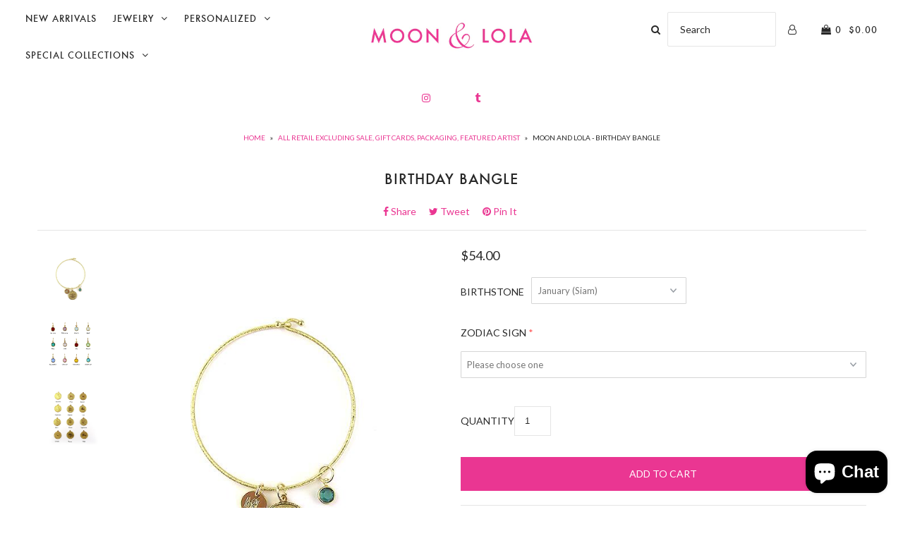

--- FILE ---
content_type: text/html; charset=utf-8
request_url: https://www.moonandlola.com/collections/all-retail-excluding-sale-gift-cards-packaging-featured-artist/products/birthday-bangle
body_size: 28808
content:
<!DOCTYPE html>
<!--[if lt IE 7 ]><html class="ie ie6" lang="en"> <![endif]-->
<!--[if IE 7 ]><html class="ie ie7" lang="en"> <![endif]-->
<!--[if IE 8 ]><html class="ie ie8" lang="en"> <![endif]-->
<!--[if (gte IE 9)|!(IE)]><!--><html lang="en"> <!--<![endif]-->
<head>
<!-- "snippets/booster-seo.liquid" was not rendered, the associated app was uninstalled -->

  <meta charset="utf-8" />

    
    

  
  

  
  
  <link href='//fonts.googleapis.com/css?family=Lato:300,400,700' rel='stylesheet' type='text/css'>
    

  
     

  
     

  
    

  
       

  
    

  
  

  
  

  
      

  
   

  
     

  
      

  
   

  
   

  
   
  

<meta property="og:type" content="product">
<meta property="og:title" content="Birthday Bangle">
<meta property="og:url" content="https://www.moonandlola.com/products/birthday-bangle">
<meta property="og:description" content="Celebrate your birth month or your loved one&#39;s birth month with our zodiac and Swarovski birthstone charm bracelet. 
Looking for even more? Check out all the great options at the Charm Bar.

Measurements (approximate):


Bangle - 8&quot; circumference;  2 1/4&quot; diameter
Zodiac Charm - 3/4&quot; diameter
Birthstone Charm - 1/4&quot;

Materials:  Brass with gold finish; Swarovski crystal">

<meta property="og:image" content="http://www.moonandlola.com/cdn/shop/products/Moon_and_Lola_-_Birthday_Bangle_ed9c9150-6fe2-4907-926a-abf0faaca944_grande.jpg?v=1571438603">
<meta property="og:image:secure_url" content="https://www.moonandlola.com/cdn/shop/products/Moon_and_Lola_-_Birthday_Bangle_ed9c9150-6fe2-4907-926a-abf0faaca944_grande.jpg?v=1571438603">

<meta property="og:image" content="http://www.moonandlola.com/cdn/shop/products/Birthstone_Colors_509597ad-ca62-465d-b62c-bee9976dd60a_grande.jpg?v=1571438603">
<meta property="og:image:secure_url" content="https://www.moonandlola.com/cdn/shop/products/Birthstone_Colors_509597ad-ca62-465d-b62c-bee9976dd60a_grande.jpg?v=1571438603">

<meta property="og:image" content="http://www.moonandlola.com/cdn/shop/products/Moon_and_Lola_Zodiac_Brass_Charms_76d05251-ac8c-46a7-b009-40197c90aa2d_grande.png?v=1571438603">
<meta property="og:image:secure_url" content="https://www.moonandlola.com/cdn/shop/products/Moon_and_Lola_Zodiac_Brass_Charms_76d05251-ac8c-46a7-b009-40197c90aa2d_grande.png?v=1571438603">

<meta property="og:price:amount" content="54.00">
<meta property="og:price:currency" content="USD">

<meta property="og:site_name" content="Moon and Lola">



<meta name="twitter:card" content="summary">


<meta name="twitter:site" content="@">


<meta name="twitter:title" content="Birthday Bangle">
<meta name="twitter:description" content="Celebrate your birth month or your loved one&#39;s birth month with our zodiac and Swarovski birthstone charm bracelet. 
Looking for even more? Check out all the great options at the Charm Bar.

Measureme">
<meta name="twitter:image" content="https://www.moonandlola.com/cdn/shop/products/Moon_and_Lola_-_Birthday_Bangle_ed9c9150-6fe2-4907-926a-abf0faaca944_large.jpg?v=1571438603">
<meta name="twitter:image:width" content="480">
<meta name="twitter:image:height" content="480">


  <!-- SEO
================================================== -->

  
  
  <link rel="canonical" href="https://www.moonandlola.com/products/birthday-bangle" />

  <!-- CSS
================================================== -->

  <link href="//www.moonandlola.com/cdn/shop/t/161/assets/stylesheet.css?v=174666107141831822481743707254" rel="stylesheet" type="text/css" media="all" />
  <link href="//www.moonandlola.com/cdn/shop/t/161/assets/queries.css?v=117174309607830530061712929179" rel="stylesheet" type="text/css" media="all" />

  <!-- JS
================================================== -->

  <script type="text/javascript" src="//ajax.googleapis.com/ajax/libs/jquery/2.2.4/jquery.min.js"></script>
  <script src="//www.moonandlola.com/cdn/shop/t/161/assets/theme.js?v=49074840003494867401712929179" type="text/javascript"></script>
  <script src="//www.moonandlola.com/cdn/shopifycloud/storefront/assets/themes_support/option_selection-b017cd28.js" type="text/javascript"></script>  
  

  <meta name="viewport" content="width=device-width, initial-scale=1">
  
  
  <link rel="shortcut icon" href="//www.moonandlola.com/cdn/shop/files/large_ampersand_favicon_logo_32x32.png?v=1682789242" type="image/png" />
  
  
  <script>window.performance && window.performance.mark && window.performance.mark('shopify.content_for_header.start');</script><meta id="shopify-digital-wallet" name="shopify-digital-wallet" content="/791902/digital_wallets/dialog">
<meta name="shopify-checkout-api-token" content="255948afa49084e4cdf68ebe85739b78">
<meta id="in-context-paypal-metadata" data-shop-id="791902" data-venmo-supported="false" data-environment="production" data-locale="en_US" data-paypal-v4="true" data-currency="USD">
<link rel="alternate" type="application/json+oembed" href="https://www.moonandlola.com/products/birthday-bangle.oembed">
<script async="async" src="/checkouts/internal/preloads.js?locale=en-US"></script>
<link rel="preconnect" href="https://shop.app" crossorigin="anonymous">
<script async="async" src="https://shop.app/checkouts/internal/preloads.js?locale=en-US&shop_id=791902" crossorigin="anonymous"></script>
<script id="apple-pay-shop-capabilities" type="application/json">{"shopId":791902,"countryCode":"US","currencyCode":"USD","merchantCapabilities":["supports3DS"],"merchantId":"gid:\/\/shopify\/Shop\/791902","merchantName":"Moon and Lola","requiredBillingContactFields":["postalAddress","email","phone"],"requiredShippingContactFields":["postalAddress","email","phone"],"shippingType":"shipping","supportedNetworks":["visa","masterCard","amex","discover","elo","jcb"],"total":{"type":"pending","label":"Moon and Lola","amount":"1.00"},"shopifyPaymentsEnabled":true,"supportsSubscriptions":true}</script>
<script id="shopify-features" type="application/json">{"accessToken":"255948afa49084e4cdf68ebe85739b78","betas":["rich-media-storefront-analytics"],"domain":"www.moonandlola.com","predictiveSearch":true,"shopId":791902,"locale":"en"}</script>
<script>var Shopify = Shopify || {};
Shopify.shop = "moonandlola.myshopify.com";
Shopify.locale = "en";
Shopify.currency = {"active":"USD","rate":"1.0"};
Shopify.country = "US";
Shopify.theme = {"name":"Copy of live theme (LSG 04\/12\/2024)","id":133782831274,"schema_name":"Icon","schema_version":"5.1.2","theme_store_id":686,"role":"main"};
Shopify.theme.handle = "null";
Shopify.theme.style = {"id":null,"handle":null};
Shopify.cdnHost = "www.moonandlola.com/cdn";
Shopify.routes = Shopify.routes || {};
Shopify.routes.root = "/";</script>
<script type="module">!function(o){(o.Shopify=o.Shopify||{}).modules=!0}(window);</script>
<script>!function(o){function n(){var o=[];function n(){o.push(Array.prototype.slice.apply(arguments))}return n.q=o,n}var t=o.Shopify=o.Shopify||{};t.loadFeatures=n(),t.autoloadFeatures=n()}(window);</script>
<script>
  window.ShopifyPay = window.ShopifyPay || {};
  window.ShopifyPay.apiHost = "shop.app\/pay";
  window.ShopifyPay.redirectState = null;
</script>
<script id="shop-js-analytics" type="application/json">{"pageType":"product"}</script>
<script defer="defer" async type="module" src="//www.moonandlola.com/cdn/shopifycloud/shop-js/modules/v2/client.init-shop-cart-sync_D9rMo2Al.en.esm.js"></script>
<script defer="defer" async type="module" src="//www.moonandlola.com/cdn/shopifycloud/shop-js/modules/v2/chunk.common_CxiRFgWq.esm.js"></script>
<script type="module">
  await import("//www.moonandlola.com/cdn/shopifycloud/shop-js/modules/v2/client.init-shop-cart-sync_D9rMo2Al.en.esm.js");
await import("//www.moonandlola.com/cdn/shopifycloud/shop-js/modules/v2/chunk.common_CxiRFgWq.esm.js");

  window.Shopify.SignInWithShop?.initShopCartSync?.({"fedCMEnabled":true,"windoidEnabled":true});

</script>
<script>
  window.Shopify = window.Shopify || {};
  if (!window.Shopify.featureAssets) window.Shopify.featureAssets = {};
  window.Shopify.featureAssets['shop-js'] = {"shop-cart-sync":["modules/v2/client.shop-cart-sync_B4ZT7whv.en.esm.js","modules/v2/chunk.common_CxiRFgWq.esm.js"],"init-fed-cm":["modules/v2/client.init-fed-cm_BRrGp5G0.en.esm.js","modules/v2/chunk.common_CxiRFgWq.esm.js"],"init-shop-email-lookup-coordinator":["modules/v2/client.init-shop-email-lookup-coordinator_BC540MY1.en.esm.js","modules/v2/chunk.common_CxiRFgWq.esm.js"],"shop-button":["modules/v2/client.shop-button_nlTgGxYh.en.esm.js","modules/v2/chunk.common_CxiRFgWq.esm.js"],"init-shop-cart-sync":["modules/v2/client.init-shop-cart-sync_D9rMo2Al.en.esm.js","modules/v2/chunk.common_CxiRFgWq.esm.js"],"init-windoid":["modules/v2/client.init-windoid_3gKc3KSk.en.esm.js","modules/v2/chunk.common_CxiRFgWq.esm.js"],"shop-login-button":["modules/v2/client.shop-login-button_DMAUQ9OT.en.esm.js","modules/v2/chunk.common_CxiRFgWq.esm.js","modules/v2/chunk.modal_syYdCACb.esm.js"],"shop-cash-offers":["modules/v2/client.shop-cash-offers_CmtUJxLt.en.esm.js","modules/v2/chunk.common_CxiRFgWq.esm.js","modules/v2/chunk.modal_syYdCACb.esm.js"],"shop-toast-manager":["modules/v2/client.shop-toast-manager_yZsKSMhS.en.esm.js","modules/v2/chunk.common_CxiRFgWq.esm.js"],"pay-button":["modules/v2/client.pay-button_Dug2uVVc.en.esm.js","modules/v2/chunk.common_CxiRFgWq.esm.js"],"avatar":["modules/v2/client.avatar_BTnouDA3.en.esm.js"],"init-customer-accounts":["modules/v2/client.init-customer-accounts_ebrhaeXX.en.esm.js","modules/v2/client.shop-login-button_DMAUQ9OT.en.esm.js","modules/v2/chunk.common_CxiRFgWq.esm.js","modules/v2/chunk.modal_syYdCACb.esm.js"],"init-customer-accounts-sign-up":["modules/v2/client.init-customer-accounts-sign-up_6_zNq-7b.en.esm.js","modules/v2/client.shop-login-button_DMAUQ9OT.en.esm.js","modules/v2/chunk.common_CxiRFgWq.esm.js","modules/v2/chunk.modal_syYdCACb.esm.js"],"shop-follow-button":["modules/v2/client.shop-follow-button_2rBiVQsM.en.esm.js","modules/v2/chunk.common_CxiRFgWq.esm.js","modules/v2/chunk.modal_syYdCACb.esm.js"],"init-shop-for-new-customer-accounts":["modules/v2/client.init-shop-for-new-customer-accounts_C6R_yrAL.en.esm.js","modules/v2/client.shop-login-button_DMAUQ9OT.en.esm.js","modules/v2/chunk.common_CxiRFgWq.esm.js","modules/v2/chunk.modal_syYdCACb.esm.js"],"checkout-modal":["modules/v2/client.checkout-modal_Ch6xv_T_.en.esm.js","modules/v2/chunk.common_CxiRFgWq.esm.js","modules/v2/chunk.modal_syYdCACb.esm.js"],"lead-capture":["modules/v2/client.lead-capture_-xSIszTT.en.esm.js","modules/v2/chunk.common_CxiRFgWq.esm.js","modules/v2/chunk.modal_syYdCACb.esm.js"],"shop-login":["modules/v2/client.shop-login_DwdOaDcq.en.esm.js","modules/v2/chunk.common_CxiRFgWq.esm.js","modules/v2/chunk.modal_syYdCACb.esm.js"],"payment-terms":["modules/v2/client.payment-terms_DQmF-n60.en.esm.js","modules/v2/chunk.common_CxiRFgWq.esm.js","modules/v2/chunk.modal_syYdCACb.esm.js"]};
</script>
<script>(function() {
  var isLoaded = false;
  function asyncLoad() {
    if (isLoaded) return;
    isLoaded = true;
    var urls = ["https:\/\/cdn.productcustomizer.com\/storefront\/production-product-customizer-v2.js?shop=moonandlola.myshopify.com","\/\/shopify.privy.com\/widget.js?shop=moonandlola.myshopify.com"];
    for (var i = 0; i < urls.length; i++) {
      var s = document.createElement('script');
      s.type = 'text/javascript';
      s.async = true;
      s.src = urls[i];
      var x = document.getElementsByTagName('script')[0];
      x.parentNode.insertBefore(s, x);
    }
  };
  if(window.attachEvent) {
    window.attachEvent('onload', asyncLoad);
  } else {
    window.addEventListener('load', asyncLoad, false);
  }
})();</script>
<script id="__st">var __st={"a":791902,"offset":-18000,"reqid":"1bd73637-bf1f-4580-8cea-601b76dd0c3c-1766113512","pageurl":"www.moonandlola.com\/collections\/all-retail-excluding-sale-gift-cards-packaging-featured-artist\/products\/birthday-bangle","u":"942f9eda2374","p":"product","rtyp":"product","rid":723367526454};</script>
<script>window.ShopifyPaypalV4VisibilityTracking = true;</script>
<script id="captcha-bootstrap">!function(){'use strict';const t='contact',e='account',n='new_comment',o=[[t,t],['blogs',n],['comments',n],[t,'customer']],c=[[e,'customer_login'],[e,'guest_login'],[e,'recover_customer_password'],[e,'create_customer']],r=t=>t.map((([t,e])=>`form[action*='/${t}']:not([data-nocaptcha='true']) input[name='form_type'][value='${e}']`)).join(','),a=t=>()=>t?[...document.querySelectorAll(t)].map((t=>t.form)):[];function s(){const t=[...o],e=r(t);return a(e)}const i='password',u='form_key',d=['recaptcha-v3-token','g-recaptcha-response','h-captcha-response',i],f=()=>{try{return window.sessionStorage}catch{return}},m='__shopify_v',_=t=>t.elements[u];function p(t,e,n=!1){try{const o=window.sessionStorage,c=JSON.parse(o.getItem(e)),{data:r}=function(t){const{data:e,action:n}=t;return t[m]||n?{data:e,action:n}:{data:t,action:n}}(c);for(const[e,n]of Object.entries(r))t.elements[e]&&(t.elements[e].value=n);n&&o.removeItem(e)}catch(o){console.error('form repopulation failed',{error:o})}}const l='form_type',E='cptcha';function T(t){t.dataset[E]=!0}const w=window,h=w.document,L='Shopify',v='ce_forms',y='captcha';let A=!1;((t,e)=>{const n=(g='f06e6c50-85a8-45c8-87d0-21a2b65856fe',I='https://cdn.shopify.com/shopifycloud/storefront-forms-hcaptcha/ce_storefront_forms_captcha_hcaptcha.v1.5.2.iife.js',D={infoText:'Protected by hCaptcha',privacyText:'Privacy',termsText:'Terms'},(t,e,n)=>{const o=w[L][v],c=o.bindForm;if(c)return c(t,g,e,D).then(n);var r;o.q.push([[t,g,e,D],n]),r=I,A||(h.body.append(Object.assign(h.createElement('script'),{id:'captcha-provider',async:!0,src:r})),A=!0)});var g,I,D;w[L]=w[L]||{},w[L][v]=w[L][v]||{},w[L][v].q=[],w[L][y]=w[L][y]||{},w[L][y].protect=function(t,e){n(t,void 0,e),T(t)},Object.freeze(w[L][y]),function(t,e,n,w,h,L){const[v,y,A,g]=function(t,e,n){const i=e?o:[],u=t?c:[],d=[...i,...u],f=r(d),m=r(i),_=r(d.filter((([t,e])=>n.includes(e))));return[a(f),a(m),a(_),s()]}(w,h,L),I=t=>{const e=t.target;return e instanceof HTMLFormElement?e:e&&e.form},D=t=>v().includes(t);t.addEventListener('submit',(t=>{const e=I(t);if(!e)return;const n=D(e)&&!e.dataset.hcaptchaBound&&!e.dataset.recaptchaBound,o=_(e),c=g().includes(e)&&(!o||!o.value);(n||c)&&t.preventDefault(),c&&!n&&(function(t){try{if(!f())return;!function(t){const e=f();if(!e)return;const n=_(t);if(!n)return;const o=n.value;o&&e.removeItem(o)}(t);const e=Array.from(Array(32),(()=>Math.random().toString(36)[2])).join('');!function(t,e){_(t)||t.append(Object.assign(document.createElement('input'),{type:'hidden',name:u})),t.elements[u].value=e}(t,e),function(t,e){const n=f();if(!n)return;const o=[...t.querySelectorAll(`input[type='${i}']`)].map((({name:t})=>t)),c=[...d,...o],r={};for(const[a,s]of new FormData(t).entries())c.includes(a)||(r[a]=s);n.setItem(e,JSON.stringify({[m]:1,action:t.action,data:r}))}(t,e)}catch(e){console.error('failed to persist form',e)}}(e),e.submit())}));const S=(t,e)=>{t&&!t.dataset[E]&&(n(t,e.some((e=>e===t))),T(t))};for(const o of['focusin','change'])t.addEventListener(o,(t=>{const e=I(t);D(e)&&S(e,y())}));const B=e.get('form_key'),M=e.get(l),P=B&&M;t.addEventListener('DOMContentLoaded',(()=>{const t=y();if(P)for(const e of t)e.elements[l].value===M&&p(e,B);[...new Set([...A(),...v().filter((t=>'true'===t.dataset.shopifyCaptcha))])].forEach((e=>S(e,t)))}))}(h,new URLSearchParams(w.location.search),n,t,e,['guest_login'])})(!0,!0)}();</script>
<script integrity="sha256-4kQ18oKyAcykRKYeNunJcIwy7WH5gtpwJnB7kiuLZ1E=" data-source-attribution="shopify.loadfeatures" defer="defer" src="//www.moonandlola.com/cdn/shopifycloud/storefront/assets/storefront/load_feature-a0a9edcb.js" crossorigin="anonymous"></script>
<script crossorigin="anonymous" defer="defer" src="//www.moonandlola.com/cdn/shopifycloud/storefront/assets/shopify_pay/storefront-65b4c6d7.js?v=20250812"></script>
<script data-source-attribution="shopify.dynamic_checkout.dynamic.init">var Shopify=Shopify||{};Shopify.PaymentButton=Shopify.PaymentButton||{isStorefrontPortableWallets:!0,init:function(){window.Shopify.PaymentButton.init=function(){};var t=document.createElement("script");t.src="https://www.moonandlola.com/cdn/shopifycloud/portable-wallets/latest/portable-wallets.en.js",t.type="module",document.head.appendChild(t)}};
</script>
<script data-source-attribution="shopify.dynamic_checkout.buyer_consent">
  function portableWalletsHideBuyerConsent(e){var t=document.getElementById("shopify-buyer-consent"),n=document.getElementById("shopify-subscription-policy-button");t&&n&&(t.classList.add("hidden"),t.setAttribute("aria-hidden","true"),n.removeEventListener("click",e))}function portableWalletsShowBuyerConsent(e){var t=document.getElementById("shopify-buyer-consent"),n=document.getElementById("shopify-subscription-policy-button");t&&n&&(t.classList.remove("hidden"),t.removeAttribute("aria-hidden"),n.addEventListener("click",e))}window.Shopify?.PaymentButton&&(window.Shopify.PaymentButton.hideBuyerConsent=portableWalletsHideBuyerConsent,window.Shopify.PaymentButton.showBuyerConsent=portableWalletsShowBuyerConsent);
</script>
<script data-source-attribution="shopify.dynamic_checkout.cart.bootstrap">document.addEventListener("DOMContentLoaded",(function(){function t(){return document.querySelector("shopify-accelerated-checkout-cart, shopify-accelerated-checkout")}if(t())Shopify.PaymentButton.init();else{new MutationObserver((function(e,n){t()&&(Shopify.PaymentButton.init(),n.disconnect())})).observe(document.body,{childList:!0,subtree:!0})}}));
</script>
<link id="shopify-accelerated-checkout-styles" rel="stylesheet" media="screen" href="https://www.moonandlola.com/cdn/shopifycloud/portable-wallets/latest/accelerated-checkout-backwards-compat.css" crossorigin="anonymous">
<style id="shopify-accelerated-checkout-cart">
        #shopify-buyer-consent {
  margin-top: 1em;
  display: inline-block;
  width: 100%;
}

#shopify-buyer-consent.hidden {
  display: none;
}

#shopify-subscription-policy-button {
  background: none;
  border: none;
  padding: 0;
  text-decoration: underline;
  font-size: inherit;
  cursor: pointer;
}

#shopify-subscription-policy-button::before {
  box-shadow: none;
}

      </style>

<script>window.performance && window.performance.mark && window.performance.mark('shopify.content_for_header.end');</script>

  
<script>window.BOLD = window.BOLD || {};
    window.BOLD.common = window.BOLD.common || {};
    window.BOLD.common.Shopify = window.BOLD.common.Shopify || {};
    window.BOLD.common.Shopify.shop = {
      domain: 'www.moonandlola.com',
      permanent_domain: 'moonandlola.myshopify.com',
      url: 'https://www.moonandlola.com',
      secure_url: 'https://www.moonandlola.com',
      money_format: "${{amount}}",
      currency: "USD"
    };
    window.BOLD.common.Shopify.customer = {
      id: null,
      tags: null,
    };
    window.BOLD.common.Shopify.cart = {"note":null,"attributes":{},"original_total_price":0,"total_price":0,"total_discount":0,"total_weight":0.0,"item_count":0,"items":[],"requires_shipping":false,"currency":"USD","items_subtotal_price":0,"cart_level_discount_applications":[],"checkout_charge_amount":0};
    window.BOLD.common.template = 'product';window.BOLD.common.Shopify.formatMoney = function(money, format) {
        function n(t, e) {
            return "undefined" == typeof t ? e : t
        }
        function r(t, e, r, i) {
            if (e = n(e, 2),
                r = n(r, ","),
                i = n(i, "."),
            isNaN(t) || null == t)
                return 0;
            t = (t / 100).toFixed(e);
            var o = t.split(".")
                , a = o[0].replace(/(\d)(?=(\d\d\d)+(?!\d))/g, "$1" + r)
                , s = o[1] ? i + o[1] : "";
            return a + s
        }
        "string" == typeof money && (money = money.replace(".", ""));
        var i = ""
            , o = /\{\{\s*(\w+)\s*\}\}/
            , a = format || window.BOLD.common.Shopify.shop.money_format || window.Shopify.money_format || "$ {{ amount }}";
        switch (a.match(o)[1]) {
            case "amount":
                i = r(money, 2, ",", ".");
                break;
            case "amount_no_decimals":
                i = r(money, 0, ",", ".");
                break;
            case "amount_with_comma_separator":
                i = r(money, 2, ".", ",");
                break;
            case "amount_no_decimals_with_comma_separator":
                i = r(money, 0, ".", ",");
                break;
            case "amount_with_space_separator":
                i = r(money, 2, " ", ",");
                break;
            case "amount_no_decimals_with_space_separator":
                i = r(money, 0, " ", ",");
                break;
            case "amount_with_apostrophe_separator":
                i = r(money, 2, "'", ".");
                break;
        }
        return a.replace(o, i);
    };
    window.BOLD.common.Shopify.saveProduct = function (handle, product) {
      if (typeof handle === 'string' && typeof window.BOLD.common.Shopify.products[handle] === 'undefined') {
        if (typeof product === 'number') {
          window.BOLD.common.Shopify.handles[product] = handle;
          product = { id: product };
        }
        window.BOLD.common.Shopify.products[handle] = product;
      }
    };
    window.BOLD.common.Shopify.saveVariant = function (variant_id, variant) {
      if (typeof variant_id === 'number' && typeof window.BOLD.common.Shopify.variants[variant_id] === 'undefined') {
        window.BOLD.common.Shopify.variants[variant_id] = variant;
      }
    };window.BOLD.common.Shopify.products = window.BOLD.common.Shopify.products || {};
    window.BOLD.common.Shopify.variants = window.BOLD.common.Shopify.variants || {};
    window.BOLD.common.Shopify.handles = window.BOLD.common.Shopify.handles || {};window.BOLD.common.Shopify.handle = "birthday-bangle"
window.BOLD.common.Shopify.saveProduct("birthday-bangle", 723367526454);window.BOLD.common.Shopify.saveVariant(8764091007030, { product_id: 723367526454, product_handle: "birthday-bangle", price: 5400, group_id: '', csp_metafield: {}});window.BOLD.common.Shopify.saveVariant(8764091039798, { product_id: 723367526454, product_handle: "birthday-bangle", price: 5400, group_id: '', csp_metafield: {}});window.BOLD.common.Shopify.saveVariant(8764091072566, { product_id: 723367526454, product_handle: "birthday-bangle", price: 5400, group_id: '', csp_metafield: {}});window.BOLD.common.Shopify.saveVariant(8764091105334, { product_id: 723367526454, product_handle: "birthday-bangle", price: 5400, group_id: '', csp_metafield: {}});window.BOLD.common.Shopify.saveVariant(8764091138102, { product_id: 723367526454, product_handle: "birthday-bangle", price: 5400, group_id: '', csp_metafield: {}});window.BOLD.common.Shopify.saveVariant(8764091170870, { product_id: 723367526454, product_handle: "birthday-bangle", price: 5400, group_id: '', csp_metafield: {}});window.BOLD.common.Shopify.saveVariant(8764091203638, { product_id: 723367526454, product_handle: "birthday-bangle", price: 5400, group_id: '', csp_metafield: {}});window.BOLD.common.Shopify.saveVariant(8764091236406, { product_id: 723367526454, product_handle: "birthday-bangle", price: 5400, group_id: '', csp_metafield: {}});window.BOLD.common.Shopify.saveVariant(8764091269174, { product_id: 723367526454, product_handle: "birthday-bangle", price: 5400, group_id: '', csp_metafield: {}});window.BOLD.common.Shopify.saveVariant(8764091301942, { product_id: 723367526454, product_handle: "birthday-bangle", price: 5400, group_id: '', csp_metafield: {}});window.BOLD.common.Shopify.saveVariant(8764091334710, { product_id: 723367526454, product_handle: "birthday-bangle", price: 5400, group_id: '', csp_metafield: {}});window.BOLD.common.Shopify.saveVariant(8764091367478, { product_id: 723367526454, product_handle: "birthday-bangle", price: 5400, group_id: '', csp_metafield: {}});window.BOLD.apps_installed = {"Product Discount":1,"Product Upsell":3} || {};window.BOLD.common.Shopify.metafields = window.BOLD.common.Shopify.metafields || {};window.BOLD.common.Shopify.metafields["bold_rp"] = {};window.BOLD.common.Shopify.metafields["bold_csp_defaults"] = {};window.BOLD.common.cacheParams = window.BOLD.common.cacheParams || {};
</script><link href="//www.moonandlola.com/cdn/shop/t/161/assets/bold-upsell.css?v=51915886505602322711712929179" rel="stylesheet" type="text/css" media="all" />
<link href="//www.moonandlola.com/cdn/shop/t/161/assets/bold-upsell-custom.css?v=150135899998303055901712929179" rel="stylesheet" type="text/css" media="all" />

<script>var BOLD = BOLD || {};
    BOLD.products = BOLD.products || {};
    BOLD.variant_lookup = BOLD.variant_lookup || {};BOLD.variant_lookup[8764091007030] ="birthday-bangle";BOLD.variant_lookup[8764091039798] ="birthday-bangle";BOLD.variant_lookup[8764091072566] ="birthday-bangle";BOLD.variant_lookup[8764091105334] ="birthday-bangle";BOLD.variant_lookup[8764091138102] ="birthday-bangle";BOLD.variant_lookup[8764091170870] ="birthday-bangle";BOLD.variant_lookup[8764091203638] ="birthday-bangle";BOLD.variant_lookup[8764091236406] ="birthday-bangle";BOLD.variant_lookup[8764091269174] ="birthday-bangle";BOLD.variant_lookup[8764091301942] ="birthday-bangle";BOLD.variant_lookup[8764091334710] ="birthday-bangle";BOLD.variant_lookup[8764091367478] ="birthday-bangle";BOLD.products["birthday-bangle"] ={"id":723367526454,"title":"Birthday Bangle","handle":"birthday-bangle","description":"\u003cp\u003eCelebrate your birth month or your loved one's birth month with our zodiac and Swarovski birthstone charm bracelet. \u003c\/p\u003e\n\u003cp\u003eLooking for even more? Check out all the great options at the \u003cspan style=\"color: #ea3692;\"\u003e\u003ca href=\"https:\/\/www.moonandlola.com\/collections\/charm-bar\" title=\"Moon and Lola Charm Bar\" style=\"color: #ea3692;\"\u003eCharm Bar\u003c\/a\u003e\u003c\/span\u003e.\u003c\/p\u003e\n\u003cmeta charset=\"utf-8\"\u003e\n\u003cp\u003e\u003cstrong\u003eMeasurements (approximate):\u003c\/strong\u003e\u003c\/p\u003e\n\u003cmeta charset=\"utf-8\"\u003e\n\u003cul\u003e\n\u003cli\u003eBangle - 8\" circumference;  2 1\/4\" diameter\u003c\/li\u003e\n\u003cli\u003eZodiac Charm - 3\/4\" diameter\u003c\/li\u003e\n\u003cli\u003eBirthstone Charm - 1\/4\"\u003c\/li\u003e\n\u003c\/ul\u003e\n\u003cp\u003e\u003cstrong\u003eMaterials:\u003c\/strong\u003e  Brass with gold finish; Swarovski crystal\u003c\/p\u003e","published_at":"2018-08-17T10:20:51","created_at":"2018-06-28T09:29:27","vendor":"Stock","type":"Bracelet","tags":["bangel","bangle bracelet","birtday","birth","birth month","birthday","Bracelet","Charm","charm charms charmbar charm bar","gem gems gemstone gemstones","herecomesthesun","HLN2018","january february march april may june july august september october november december","newnora","online","readytoshipbracelet","relatedcollection:charm-bracelets","retail","stockproductiontime","stone","twelvecolors","useuniquerelatedcollection","zodiac astrology astrological sign"],"price":5400,"price_min":5400,"price_max":5400,"price_varies":false,"compare_at_price":null,"compare_at_price_min":0,"compare_at_price_max":0,"compare_at_price_varies":true,"all_variant_ids":[8764091007030,8764091039798,8764091072566,8764091105334,8764091138102,8764091170870,8764091203638,8764091236406,8764091269174,8764091301942,8764091334710,8764091367478],"variants":[{"id":8764091007030,"product_id":723367526454,"product_handle":"birthday-bangle","title":"January (Siam)","option1":"January (Siam)","option2":null,"option3":null,"sku":"birthday-jan","requires_shipping":true,"taxable":true,"featured_image":null,"image_id":null,"available":true,"name":"Birthday Bangle - January (Siam)","options":["January (Siam)"],"price":5400,"weight":0,"compare_at_price":null,"inventory_quantity":16,"inventory_management":null,"inventory_policy":"deny","inventory_in_cart":0,"inventory_remaining":16,"incoming":false,"next_incoming_date":null,"taxable":true,"barcode":"91007030"},{"id":8764091039798,"product_id":723367526454,"product_handle":"birthday-bangle","title":"February (Amethyst)","option1":"February (Amethyst)","option2":null,"option3":null,"sku":"birthday-feb","requires_shipping":true,"taxable":true,"featured_image":null,"image_id":null,"available":true,"name":"Birthday Bangle - February (Amethyst)","options":["February (Amethyst)"],"price":5400,"weight":0,"compare_at_price":null,"inventory_quantity":40,"inventory_management":null,"inventory_policy":"deny","inventory_in_cart":0,"inventory_remaining":40,"incoming":false,"next_incoming_date":null,"taxable":true,"barcode":"91039798"},{"id":8764091072566,"product_id":723367526454,"product_handle":"birthday-bangle","title":"March (Aquamarine)","option1":"March (Aquamarine)","option2":null,"option3":null,"sku":"birthday-mar","requires_shipping":true,"taxable":true,"featured_image":null,"image_id":null,"available":true,"name":"Birthday Bangle - March (Aquamarine)","options":["March (Aquamarine)"],"price":5400,"weight":0,"compare_at_price":null,"inventory_quantity":35,"inventory_management":null,"inventory_policy":"deny","inventory_in_cart":0,"inventory_remaining":35,"incoming":false,"next_incoming_date":null,"taxable":true,"barcode":"91072566"},{"id":8764091105334,"product_id":723367526454,"product_handle":"birthday-bangle","title":"April (Crystal)","option1":"April (Crystal)","option2":null,"option3":null,"sku":"birthday-apr","requires_shipping":true,"taxable":true,"featured_image":null,"image_id":null,"available":true,"name":"Birthday Bangle - April (Crystal)","options":["April (Crystal)"],"price":5400,"weight":0,"compare_at_price":null,"inventory_quantity":39,"inventory_management":null,"inventory_policy":"deny","inventory_in_cart":0,"inventory_remaining":39,"incoming":false,"next_incoming_date":null,"taxable":true,"barcode":"91105334"},{"id":8764091138102,"product_id":723367526454,"product_handle":"birthday-bangle","title":"May (Emerald)","option1":"May (Emerald)","option2":null,"option3":null,"sku":"birthday-may","requires_shipping":true,"taxable":true,"featured_image":null,"image_id":null,"available":true,"name":"Birthday Bangle - May (Emerald)","options":["May (Emerald)"],"price":5400,"weight":0,"compare_at_price":null,"inventory_quantity":43,"inventory_management":null,"inventory_policy":"deny","inventory_in_cart":0,"inventory_remaining":43,"incoming":false,"next_incoming_date":null,"taxable":true,"barcode":"91138102"},{"id":8764091170870,"product_id":723367526454,"product_handle":"birthday-bangle","title":"June (Light Amethyst)","option1":"June (Light Amethyst)","option2":null,"option3":null,"sku":"birthday-jun","requires_shipping":true,"taxable":true,"featured_image":null,"image_id":null,"available":true,"name":"Birthday Bangle - June (Light Amethyst)","options":["June (Light Amethyst)"],"price":5400,"weight":0,"compare_at_price":null,"inventory_quantity":41,"inventory_management":null,"inventory_policy":"deny","inventory_in_cart":0,"inventory_remaining":41,"incoming":false,"next_incoming_date":null,"taxable":true,"barcode":"91170870"},{"id":8764091203638,"product_id":723367526454,"product_handle":"birthday-bangle","title":"July (Siam)","option1":"July (Siam)","option2":null,"option3":null,"sku":"birthday-jul","requires_shipping":true,"taxable":true,"featured_image":null,"image_id":null,"available":true,"name":"Birthday Bangle - July (Siam)","options":["July (Siam)"],"price":5400,"weight":0,"compare_at_price":null,"inventory_quantity":17,"inventory_management":null,"inventory_policy":"deny","inventory_in_cart":0,"inventory_remaining":17,"incoming":false,"next_incoming_date":null,"taxable":true,"barcode":"91203638"},{"id":8764091236406,"product_id":723367526454,"product_handle":"birthday-bangle","title":"August (Peridot)","option1":"August (Peridot)","option2":null,"option3":null,"sku":"birthday-aug","requires_shipping":true,"taxable":true,"featured_image":null,"image_id":null,"available":true,"name":"Birthday Bangle - August (Peridot)","options":["August (Peridot)"],"price":5400,"weight":0,"compare_at_price":null,"inventory_quantity":34,"inventory_management":null,"inventory_policy":"deny","inventory_in_cart":0,"inventory_remaining":34,"incoming":false,"next_incoming_date":null,"taxable":true,"barcode":"91236406"},{"id":8764091269174,"product_id":723367526454,"product_handle":"birthday-bangle","title":"September (Sapphire)","option1":"September (Sapphire)","option2":null,"option3":null,"sku":"birthday-sep","requires_shipping":true,"taxable":true,"featured_image":null,"image_id":null,"available":true,"name":"Birthday Bangle - September (Sapphire)","options":["September (Sapphire)"],"price":5400,"weight":0,"compare_at_price":null,"inventory_quantity":41,"inventory_management":null,"inventory_policy":"deny","inventory_in_cart":0,"inventory_remaining":41,"incoming":false,"next_incoming_date":null,"taxable":true,"barcode":"91269174"},{"id":8764091301942,"product_id":723367526454,"product_handle":"birthday-bangle","title":"October (Rose)","option1":"October (Rose)","option2":null,"option3":null,"sku":"birthday-oct","requires_shipping":true,"taxable":true,"featured_image":null,"image_id":null,"available":true,"name":"Birthday Bangle - October (Rose)","options":["October (Rose)"],"price":5400,"weight":0,"compare_at_price":null,"inventory_quantity":40,"inventory_management":null,"inventory_policy":"deny","inventory_in_cart":0,"inventory_remaining":40,"incoming":false,"next_incoming_date":null,"taxable":true,"barcode":"91301942"},{"id":8764091334710,"product_id":723367526454,"product_handle":"birthday-bangle","title":"November (Topaz)","option1":"November (Topaz)","option2":null,"option3":null,"sku":"birthday-nov","requires_shipping":true,"taxable":true,"featured_image":null,"image_id":null,"available":true,"name":"Birthday Bangle - November (Topaz)","options":["November (Topaz)"],"price":5400,"weight":0,"compare_at_price":null,"inventory_quantity":41,"inventory_management":null,"inventory_policy":"deny","inventory_in_cart":0,"inventory_remaining":41,"incoming":false,"next_incoming_date":null,"taxable":true,"barcode":"91334710"},{"id":8764091367478,"product_id":723367526454,"product_handle":"birthday-bangle","title":"December (Blue Zircon)","option1":"December (Blue Zircon)","option2":null,"option3":null,"sku":"birthday-dec","requires_shipping":true,"taxable":true,"featured_image":null,"image_id":null,"available":true,"name":"Birthday Bangle - December (Blue Zircon)","options":["December (Blue Zircon)"],"price":5400,"weight":0,"compare_at_price":null,"inventory_quantity":39,"inventory_management":null,"inventory_policy":"deny","inventory_in_cart":0,"inventory_remaining":39,"incoming":false,"next_incoming_date":null,"taxable":true,"barcode":"91367478"}],"available":true,"images":["\/\/www.moonandlola.com\/cdn\/shop\/products\/Moon_and_Lola_-_Birthday_Bangle_ed9c9150-6fe2-4907-926a-abf0faaca944.jpg?v=1571438603","\/\/www.moonandlola.com\/cdn\/shop\/products\/Birthstone_Colors_509597ad-ca62-465d-b62c-bee9976dd60a.jpg?v=1571438603","\/\/www.moonandlola.com\/cdn\/shop\/products\/Moon_and_Lola_Zodiac_Brass_Charms_76d05251-ac8c-46a7-b009-40197c90aa2d.png?v=1571438603"],"featured_image":"\/\/www.moonandlola.com\/cdn\/shop\/products\/Moon_and_Lola_-_Birthday_Bangle_ed9c9150-6fe2-4907-926a-abf0faaca944.jpg?v=1571438603","options":["Birthstone"],"url":"\/products\/birthday-bangle"}</script><link rel="next" href="/next"/>
  <link rel="prev" href="/prev"/>
  <!-- lsg 8/29/17 -->
  <link href="//www.moonandlola.com/cdn/shop/t/161/assets/shopstorm-apps.scss.css?v=174616202249927300451712929179" rel="stylesheet" type="text/css" media="all" />
  <script async src="https://cdn.productcustomizer.com/storefront/production-product-customizer-v2.js?shop=moonandlola.myshopify.com" type="text/javascript"></script>
  
<!-- Hits Analytics tracking code -->

  

<!-- end of Hits Analytics code -->
<meta name="google-site-verification" content="BKqXGADtk-5CH9-GH9tLb2IgjlNxNnf22dr2Fi4mKq4" />
<meta name="msvalidate.01" content="8C8CD53E3E76873D53058E34588F3427" />

<!-- Global site tag (gtag.js) - Google Ads: 959668307 -->
<script async src="https://www.googletagmanager.com/gtag/js?id=AW-959668307"></script>
<script>
  window.dataLayer = window.dataLayer || [];
  function gtag(){dataLayer.push(arguments);}
  gtag('js', new Date());

  gtag('config', 'AW-959668307');
</script>

<!-- lsg 01/29/19 don't index wholesale product pages -->


  
<!-- lsg 08/08/18 BEGIN: new shareasale stuff  -->
<script>var shareasaleShopifySSCID=shareasaleShopifyGetParameterByName("sscid");function shareasaleShopifySetCookie(e,a,o,i,r){if(e&&a){var s,S=i?"; path="+i:"",h=r?"; domain="+r:"",t="";o&&((s=new Date).setTime(s.getTime()+o),t="; expires="+s.toUTCString()),document.cookie=e+"="+a+t+S+h}}function shareasaleShopifyGetParameterByName(e,a){a||(a=window.location.href),e=e.replace(/[\[\]]/g,"\\$&");var o=new RegExp("[?&]"+e+"(=([^&#]*)|&|#|$)").exec(a);return o?o[2]?decodeURIComponent(o[2].replace(/\+/g," ")):"":null}shareasaleShopifySSCID&&shareasaleShopifySetCookie("shareasaleShopifySSCID",shareasaleShopifySSCID,94670778e4,"/");</script>

  <!-- lsg 09/17/18 datepicker calendar format  -->
<link href="//code.jquery.com/ui/1.9.2/themes/base/jquery-ui.css" rel="stylesheet" type="text/css" media="all" />
<script src="//ajax.googleapis.com/ajax/libs/jqueryui/1.9.2/jquery-ui.min.js" type="text/javascript" defer="defer"></script>
  
<!-- lsg 10/23/18 Pinterest Pixel Base Code -->  
<script type="text/javascript">
!function(e){if(!window.pintrk){window.pintrk=function()
{window.pintrk.queue.push(Array.prototype.slice.call(arguments))};var
n=window.pintrk;n.queue=[],n.version="3.0";var
t=document.createElement("script");t.async=!0,t.src=e;var
r=document.getElementsByTagName("script")[0];r.parentNode.insertBefor
e(t,r)}}
("https://s.pinimg.com/ct/core.js");
pintrk('load','2613941278095', { em: '', });
pintrk('page');
</script>
<noscript>
<img height="1" width="1" style="display:none;" alt=""
src="https://ct.pinterest.com/v3/?tid=2613941278095&noscript=1" />
</noscript> 
<!-- End Pinterest Pixel Base Code -->
  
 <!-- BEGIN app block: shopify://apps/klaviyo-email-marketing-sms/blocks/klaviyo-onsite-embed/2632fe16-c075-4321-a88b-50b567f42507 -->












  <script async src="https://static.klaviyo.com/onsite/js/S25CxW/klaviyo.js?company_id=S25CxW"></script>
  <script>!function(){if(!window.klaviyo){window._klOnsite=window._klOnsite||[];try{window.klaviyo=new Proxy({},{get:function(n,i){return"push"===i?function(){var n;(n=window._klOnsite).push.apply(n,arguments)}:function(){for(var n=arguments.length,o=new Array(n),w=0;w<n;w++)o[w]=arguments[w];var t="function"==typeof o[o.length-1]?o.pop():void 0,e=new Promise((function(n){window._klOnsite.push([i].concat(o,[function(i){t&&t(i),n(i)}]))}));return e}}})}catch(n){window.klaviyo=window.klaviyo||[],window.klaviyo.push=function(){var n;(n=window._klOnsite).push.apply(n,arguments)}}}}();</script>

  
    <script id="viewed_product">
      if (item == null) {
        var _learnq = _learnq || [];

        var MetafieldReviews = null
        var MetafieldYotpoRating = null
        var MetafieldYotpoCount = null
        var MetafieldLooxRating = null
        var MetafieldLooxCount = null
        var okendoProduct = null
        var okendoProductReviewCount = null
        var okendoProductReviewAverageValue = null
        try {
          // The following fields are used for Customer Hub recently viewed in order to add reviews.
          // This information is not part of __kla_viewed. Instead, it is part of __kla_viewed_reviewed_items
          MetafieldReviews = {};
          MetafieldYotpoRating = null
          MetafieldYotpoCount = null
          MetafieldLooxRating = null
          MetafieldLooxCount = null

          okendoProduct = null
          // If the okendo metafield is not legacy, it will error, which then requires the new json formatted data
          if (okendoProduct && 'error' in okendoProduct) {
            okendoProduct = null
          }
          okendoProductReviewCount = okendoProduct ? okendoProduct.reviewCount : null
          okendoProductReviewAverageValue = okendoProduct ? okendoProduct.reviewAverageValue : null
        } catch (error) {
          console.error('Error in Klaviyo onsite reviews tracking:', error);
        }

        var item = {
          Name: "Birthday Bangle",
          ProductID: 723367526454,
          Categories: ["All Retail excluding Sale, Gift Cards, Packaging, Featured Artist","All Retail Including Sale and E-Gift Cards","All Retail including sale but excluding photo, e-gift cards, packaging, boxes, rush fee, artist spotlight","Base Pieces - Jewelry","Bracelets","BS","Charm Bar","Charm Bar Sets","Charm Bracelets","Delicate Bracelets","Entire Retail Collection","Gifts For Mom","Gilt City Collection","Holiday Gift Guide - $75 And Under","Just Added Charms","lsg - inventory","NEW to Charm Bar","NON-PERSONALIZED JEWELRY AND ACCESSORIES","Non-Personalized Ready-To-Ship","Personalized","Personalized Bracelets","Quick Ship Super Sale","Ready To Ship","Ready-To-Ship Bracelets","Retail 1st Order","Retail and Wholesale but Excluding Artist Spotlight","Retail excluding blush label","Retail Kickback Cards","Retail Moon and Lola and Sale Only","Retail With Exclusions","test smart export","Valentines Day Ready To Ship","Zodiac and Constellations"],
          ImageURL: "https://www.moonandlola.com/cdn/shop/products/Moon_and_Lola_-_Birthday_Bangle_ed9c9150-6fe2-4907-926a-abf0faaca944_grande.jpg?v=1571438603",
          URL: "https://www.moonandlola.com/products/birthday-bangle",
          Brand: "Stock",
          Price: "$54.00",
          Value: "54.00",
          CompareAtPrice: "$0.00"
        };
        _learnq.push(['track', 'Viewed Product', item]);
        _learnq.push(['trackViewedItem', {
          Title: item.Name,
          ItemId: item.ProductID,
          Categories: item.Categories,
          ImageUrl: item.ImageURL,
          Url: item.URL,
          Metadata: {
            Brand: item.Brand,
            Price: item.Price,
            Value: item.Value,
            CompareAtPrice: item.CompareAtPrice
          },
          metafields:{
            reviews: MetafieldReviews,
            yotpo:{
              rating: MetafieldYotpoRating,
              count: MetafieldYotpoCount,
            },
            loox:{
              rating: MetafieldLooxRating,
              count: MetafieldLooxCount,
            },
            okendo: {
              rating: okendoProductReviewAverageValue,
              count: okendoProductReviewCount,
            }
          }
        }]);
      }
    </script>
  




  <script>
    window.klaviyoReviewsProductDesignMode = false
  </script>







<!-- END app block --><script src="https://cdn.shopify.com/extensions/7bc9bb47-adfa-4267-963e-cadee5096caf/inbox-1252/assets/inbox-chat-loader.js" type="text/javascript" defer="defer"></script>
<link href="https://monorail-edge.shopifysvc.com" rel="dns-prefetch">
<script>(function(){if ("sendBeacon" in navigator && "performance" in window) {try {var session_token_from_headers = performance.getEntriesByType('navigation')[0].serverTiming.find(x => x.name == '_s').description;} catch {var session_token_from_headers = undefined;}var session_cookie_matches = document.cookie.match(/_shopify_s=([^;]*)/);var session_token_from_cookie = session_cookie_matches && session_cookie_matches.length === 2 ? session_cookie_matches[1] : "";var session_token = session_token_from_headers || session_token_from_cookie || "";function handle_abandonment_event(e) {var entries = performance.getEntries().filter(function(entry) {return /monorail-edge.shopifysvc.com/.test(entry.name);});if (!window.abandonment_tracked && entries.length === 0) {window.abandonment_tracked = true;var currentMs = Date.now();var navigation_start = performance.timing.navigationStart;var payload = {shop_id: 791902,url: window.location.href,navigation_start,duration: currentMs - navigation_start,session_token,page_type: "product"};window.navigator.sendBeacon("https://monorail-edge.shopifysvc.com/v1/produce", JSON.stringify({schema_id: "online_store_buyer_site_abandonment/1.1",payload: payload,metadata: {event_created_at_ms: currentMs,event_sent_at_ms: currentMs}}));}}window.addEventListener('pagehide', handle_abandonment_event);}}());</script>
<script id="web-pixels-manager-setup">(function e(e,d,r,n,o){if(void 0===o&&(o={}),!Boolean(null===(a=null===(i=window.Shopify)||void 0===i?void 0:i.analytics)||void 0===a?void 0:a.replayQueue)){var i,a;window.Shopify=window.Shopify||{};var t=window.Shopify;t.analytics=t.analytics||{};var s=t.analytics;s.replayQueue=[],s.publish=function(e,d,r){return s.replayQueue.push([e,d,r]),!0};try{self.performance.mark("wpm:start")}catch(e){}var l=function(){var e={modern:/Edge?\/(1{2}[4-9]|1[2-9]\d|[2-9]\d{2}|\d{4,})\.\d+(\.\d+|)|Firefox\/(1{2}[4-9]|1[2-9]\d|[2-9]\d{2}|\d{4,})\.\d+(\.\d+|)|Chrom(ium|e)\/(9{2}|\d{3,})\.\d+(\.\d+|)|(Maci|X1{2}).+ Version\/(15\.\d+|(1[6-9]|[2-9]\d|\d{3,})\.\d+)([,.]\d+|)( \(\w+\)|)( Mobile\/\w+|) Safari\/|Chrome.+OPR\/(9{2}|\d{3,})\.\d+\.\d+|(CPU[ +]OS|iPhone[ +]OS|CPU[ +]iPhone|CPU IPhone OS|CPU iPad OS)[ +]+(15[._]\d+|(1[6-9]|[2-9]\d|\d{3,})[._]\d+)([._]\d+|)|Android:?[ /-](13[3-9]|1[4-9]\d|[2-9]\d{2}|\d{4,})(\.\d+|)(\.\d+|)|Android.+Firefox\/(13[5-9]|1[4-9]\d|[2-9]\d{2}|\d{4,})\.\d+(\.\d+|)|Android.+Chrom(ium|e)\/(13[3-9]|1[4-9]\d|[2-9]\d{2}|\d{4,})\.\d+(\.\d+|)|SamsungBrowser\/([2-9]\d|\d{3,})\.\d+/,legacy:/Edge?\/(1[6-9]|[2-9]\d|\d{3,})\.\d+(\.\d+|)|Firefox\/(5[4-9]|[6-9]\d|\d{3,})\.\d+(\.\d+|)|Chrom(ium|e)\/(5[1-9]|[6-9]\d|\d{3,})\.\d+(\.\d+|)([\d.]+$|.*Safari\/(?![\d.]+ Edge\/[\d.]+$))|(Maci|X1{2}).+ Version\/(10\.\d+|(1[1-9]|[2-9]\d|\d{3,})\.\d+)([,.]\d+|)( \(\w+\)|)( Mobile\/\w+|) Safari\/|Chrome.+OPR\/(3[89]|[4-9]\d|\d{3,})\.\d+\.\d+|(CPU[ +]OS|iPhone[ +]OS|CPU[ +]iPhone|CPU IPhone OS|CPU iPad OS)[ +]+(10[._]\d+|(1[1-9]|[2-9]\d|\d{3,})[._]\d+)([._]\d+|)|Android:?[ /-](13[3-9]|1[4-9]\d|[2-9]\d{2}|\d{4,})(\.\d+|)(\.\d+|)|Mobile Safari.+OPR\/([89]\d|\d{3,})\.\d+\.\d+|Android.+Firefox\/(13[5-9]|1[4-9]\d|[2-9]\d{2}|\d{4,})\.\d+(\.\d+|)|Android.+Chrom(ium|e)\/(13[3-9]|1[4-9]\d|[2-9]\d{2}|\d{4,})\.\d+(\.\d+|)|Android.+(UC? ?Browser|UCWEB|U3)[ /]?(15\.([5-9]|\d{2,})|(1[6-9]|[2-9]\d|\d{3,})\.\d+)\.\d+|SamsungBrowser\/(5\.\d+|([6-9]|\d{2,})\.\d+)|Android.+MQ{2}Browser\/(14(\.(9|\d{2,})|)|(1[5-9]|[2-9]\d|\d{3,})(\.\d+|))(\.\d+|)|K[Aa][Ii]OS\/(3\.\d+|([4-9]|\d{2,})\.\d+)(\.\d+|)/},d=e.modern,r=e.legacy,n=navigator.userAgent;return n.match(d)?"modern":n.match(r)?"legacy":"unknown"}(),u="modern"===l?"modern":"legacy",c=(null!=n?n:{modern:"",legacy:""})[u],f=function(e){return[e.baseUrl,"/wpm","/b",e.hashVersion,"modern"===e.buildTarget?"m":"l",".js"].join("")}({baseUrl:d,hashVersion:r,buildTarget:u}),m=function(e){var d=e.version,r=e.bundleTarget,n=e.surface,o=e.pageUrl,i=e.monorailEndpoint;return{emit:function(e){var a=e.status,t=e.errorMsg,s=(new Date).getTime(),l=JSON.stringify({metadata:{event_sent_at_ms:s},events:[{schema_id:"web_pixels_manager_load/3.1",payload:{version:d,bundle_target:r,page_url:o,status:a,surface:n,error_msg:t},metadata:{event_created_at_ms:s}}]});if(!i)return console&&console.warn&&console.warn("[Web Pixels Manager] No Monorail endpoint provided, skipping logging."),!1;try{return self.navigator.sendBeacon.bind(self.navigator)(i,l)}catch(e){}var u=new XMLHttpRequest;try{return u.open("POST",i,!0),u.setRequestHeader("Content-Type","text/plain"),u.send(l),!0}catch(e){return console&&console.warn&&console.warn("[Web Pixels Manager] Got an unhandled error while logging to Monorail."),!1}}}}({version:r,bundleTarget:l,surface:e.surface,pageUrl:self.location.href,monorailEndpoint:e.monorailEndpoint});try{o.browserTarget=l,function(e){var d=e.src,r=e.async,n=void 0===r||r,o=e.onload,i=e.onerror,a=e.sri,t=e.scriptDataAttributes,s=void 0===t?{}:t,l=document.createElement("script"),u=document.querySelector("head"),c=document.querySelector("body");if(l.async=n,l.src=d,a&&(l.integrity=a,l.crossOrigin="anonymous"),s)for(var f in s)if(Object.prototype.hasOwnProperty.call(s,f))try{l.dataset[f]=s[f]}catch(e){}if(o&&l.addEventListener("load",o),i&&l.addEventListener("error",i),u)u.appendChild(l);else{if(!c)throw new Error("Did not find a head or body element to append the script");c.appendChild(l)}}({src:f,async:!0,onload:function(){if(!function(){var e,d;return Boolean(null===(d=null===(e=window.Shopify)||void 0===e?void 0:e.analytics)||void 0===d?void 0:d.initialized)}()){var d=window.webPixelsManager.init(e)||void 0;if(d){var r=window.Shopify.analytics;r.replayQueue.forEach((function(e){var r=e[0],n=e[1],o=e[2];d.publishCustomEvent(r,n,o)})),r.replayQueue=[],r.publish=d.publishCustomEvent,r.visitor=d.visitor,r.initialized=!0}}},onerror:function(){return m.emit({status:"failed",errorMsg:"".concat(f," has failed to load")})},sri:function(e){var d=/^sha384-[A-Za-z0-9+/=]+$/;return"string"==typeof e&&d.test(e)}(c)?c:"",scriptDataAttributes:o}),m.emit({status:"loading"})}catch(e){m.emit({status:"failed",errorMsg:(null==e?void 0:e.message)||"Unknown error"})}}})({shopId: 791902,storefrontBaseUrl: "https://www.moonandlola.com",extensionsBaseUrl: "https://extensions.shopifycdn.com/cdn/shopifycloud/web-pixels-manager",monorailEndpoint: "https://monorail-edge.shopifysvc.com/unstable/produce_batch",surface: "storefront-renderer",enabledBetaFlags: ["2dca8a86"],webPixelsConfigList: [{"id":"477298858","configuration":"{\"pixelCode\":\"COFAIJBC77UA3ORNBE70\"}","eventPayloadVersion":"v1","runtimeContext":"STRICT","scriptVersion":"22e92c2ad45662f435e4801458fb78cc","type":"APP","apiClientId":4383523,"privacyPurposes":["ANALYTICS","MARKETING","SALE_OF_DATA"],"dataSharingAdjustments":{"protectedCustomerApprovalScopes":["read_customer_address","read_customer_email","read_customer_name","read_customer_personal_data","read_customer_phone"]}},{"id":"226721962","configuration":"{\"masterTagID\":\"99933\",\"merchantID\":\"58906\",\"appPath\":\"https:\/\/daedalus.shareasale.com\",\"storeID\":\"NaN\",\"xTypeMode\":\"NaN\",\"xTypeValue\":\"NaN\",\"channelDedup\":\"NaN\"}","eventPayloadVersion":"v1","runtimeContext":"STRICT","scriptVersion":"f300cca684872f2df140f714437af558","type":"APP","apiClientId":4929191,"privacyPurposes":["ANALYTICS","MARKETING"],"dataSharingAdjustments":{"protectedCustomerApprovalScopes":["read_customer_personal_data"]}},{"id":"135299242","configuration":"{\"pixel_id\":\"712191862673444\",\"pixel_type\":\"facebook_pixel\",\"metaapp_system_user_token\":\"-\"}","eventPayloadVersion":"v1","runtimeContext":"OPEN","scriptVersion":"ca16bc87fe92b6042fbaa3acc2fbdaa6","type":"APP","apiClientId":2329312,"privacyPurposes":["ANALYTICS","MARKETING","SALE_OF_DATA"],"dataSharingAdjustments":{"protectedCustomerApprovalScopes":["read_customer_address","read_customer_email","read_customer_name","read_customer_personal_data","read_customer_phone"]}},{"id":"80019626","configuration":"{\"tagID\":\"2612359356512\"}","eventPayloadVersion":"v1","runtimeContext":"STRICT","scriptVersion":"18031546ee651571ed29edbe71a3550b","type":"APP","apiClientId":3009811,"privacyPurposes":["ANALYTICS","MARKETING","SALE_OF_DATA"],"dataSharingAdjustments":{"protectedCustomerApprovalScopes":["read_customer_address","read_customer_email","read_customer_name","read_customer_personal_data","read_customer_phone"]}},{"id":"86376618","eventPayloadVersion":"v1","runtimeContext":"LAX","scriptVersion":"1","type":"CUSTOM","privacyPurposes":["ANALYTICS"],"name":"Google Analytics tag (migrated)"},{"id":"shopify-app-pixel","configuration":"{}","eventPayloadVersion":"v1","runtimeContext":"STRICT","scriptVersion":"0450","apiClientId":"shopify-pixel","type":"APP","privacyPurposes":["ANALYTICS","MARKETING"]},{"id":"shopify-custom-pixel","eventPayloadVersion":"v1","runtimeContext":"LAX","scriptVersion":"0450","apiClientId":"shopify-pixel","type":"CUSTOM","privacyPurposes":["ANALYTICS","MARKETING"]}],isMerchantRequest: false,initData: {"shop":{"name":"Moon and Lola","paymentSettings":{"currencyCode":"USD"},"myshopifyDomain":"moonandlola.myshopify.com","countryCode":"US","storefrontUrl":"https:\/\/www.moonandlola.com"},"customer":null,"cart":null,"checkout":null,"productVariants":[{"price":{"amount":54.0,"currencyCode":"USD"},"product":{"title":"Birthday Bangle","vendor":"Stock","id":"723367526454","untranslatedTitle":"Birthday Bangle","url":"\/products\/birthday-bangle","type":"Bracelet"},"id":"8764091007030","image":{"src":"\/\/www.moonandlola.com\/cdn\/shop\/products\/Moon_and_Lola_-_Birthday_Bangle_ed9c9150-6fe2-4907-926a-abf0faaca944.jpg?v=1571438603"},"sku":"birthday-jan","title":"January (Siam)","untranslatedTitle":"January (Siam)"},{"price":{"amount":54.0,"currencyCode":"USD"},"product":{"title":"Birthday Bangle","vendor":"Stock","id":"723367526454","untranslatedTitle":"Birthday Bangle","url":"\/products\/birthday-bangle","type":"Bracelet"},"id":"8764091039798","image":{"src":"\/\/www.moonandlola.com\/cdn\/shop\/products\/Moon_and_Lola_-_Birthday_Bangle_ed9c9150-6fe2-4907-926a-abf0faaca944.jpg?v=1571438603"},"sku":"birthday-feb","title":"February (Amethyst)","untranslatedTitle":"February (Amethyst)"},{"price":{"amount":54.0,"currencyCode":"USD"},"product":{"title":"Birthday Bangle","vendor":"Stock","id":"723367526454","untranslatedTitle":"Birthday Bangle","url":"\/products\/birthday-bangle","type":"Bracelet"},"id":"8764091072566","image":{"src":"\/\/www.moonandlola.com\/cdn\/shop\/products\/Moon_and_Lola_-_Birthday_Bangle_ed9c9150-6fe2-4907-926a-abf0faaca944.jpg?v=1571438603"},"sku":"birthday-mar","title":"March (Aquamarine)","untranslatedTitle":"March (Aquamarine)"},{"price":{"amount":54.0,"currencyCode":"USD"},"product":{"title":"Birthday Bangle","vendor":"Stock","id":"723367526454","untranslatedTitle":"Birthday Bangle","url":"\/products\/birthday-bangle","type":"Bracelet"},"id":"8764091105334","image":{"src":"\/\/www.moonandlola.com\/cdn\/shop\/products\/Moon_and_Lola_-_Birthday_Bangle_ed9c9150-6fe2-4907-926a-abf0faaca944.jpg?v=1571438603"},"sku":"birthday-apr","title":"April (Crystal)","untranslatedTitle":"April (Crystal)"},{"price":{"amount":54.0,"currencyCode":"USD"},"product":{"title":"Birthday Bangle","vendor":"Stock","id":"723367526454","untranslatedTitle":"Birthday Bangle","url":"\/products\/birthday-bangle","type":"Bracelet"},"id":"8764091138102","image":{"src":"\/\/www.moonandlola.com\/cdn\/shop\/products\/Moon_and_Lola_-_Birthday_Bangle_ed9c9150-6fe2-4907-926a-abf0faaca944.jpg?v=1571438603"},"sku":"birthday-may","title":"May (Emerald)","untranslatedTitle":"May (Emerald)"},{"price":{"amount":54.0,"currencyCode":"USD"},"product":{"title":"Birthday Bangle","vendor":"Stock","id":"723367526454","untranslatedTitle":"Birthday Bangle","url":"\/products\/birthday-bangle","type":"Bracelet"},"id":"8764091170870","image":{"src":"\/\/www.moonandlola.com\/cdn\/shop\/products\/Moon_and_Lola_-_Birthday_Bangle_ed9c9150-6fe2-4907-926a-abf0faaca944.jpg?v=1571438603"},"sku":"birthday-jun","title":"June (Light Amethyst)","untranslatedTitle":"June (Light Amethyst)"},{"price":{"amount":54.0,"currencyCode":"USD"},"product":{"title":"Birthday Bangle","vendor":"Stock","id":"723367526454","untranslatedTitle":"Birthday Bangle","url":"\/products\/birthday-bangle","type":"Bracelet"},"id":"8764091203638","image":{"src":"\/\/www.moonandlola.com\/cdn\/shop\/products\/Moon_and_Lola_-_Birthday_Bangle_ed9c9150-6fe2-4907-926a-abf0faaca944.jpg?v=1571438603"},"sku":"birthday-jul","title":"July (Siam)","untranslatedTitle":"July (Siam)"},{"price":{"amount":54.0,"currencyCode":"USD"},"product":{"title":"Birthday Bangle","vendor":"Stock","id":"723367526454","untranslatedTitle":"Birthday Bangle","url":"\/products\/birthday-bangle","type":"Bracelet"},"id":"8764091236406","image":{"src":"\/\/www.moonandlola.com\/cdn\/shop\/products\/Moon_and_Lola_-_Birthday_Bangle_ed9c9150-6fe2-4907-926a-abf0faaca944.jpg?v=1571438603"},"sku":"birthday-aug","title":"August (Peridot)","untranslatedTitle":"August (Peridot)"},{"price":{"amount":54.0,"currencyCode":"USD"},"product":{"title":"Birthday Bangle","vendor":"Stock","id":"723367526454","untranslatedTitle":"Birthday Bangle","url":"\/products\/birthday-bangle","type":"Bracelet"},"id":"8764091269174","image":{"src":"\/\/www.moonandlola.com\/cdn\/shop\/products\/Moon_and_Lola_-_Birthday_Bangle_ed9c9150-6fe2-4907-926a-abf0faaca944.jpg?v=1571438603"},"sku":"birthday-sep","title":"September (Sapphire)","untranslatedTitle":"September (Sapphire)"},{"price":{"amount":54.0,"currencyCode":"USD"},"product":{"title":"Birthday Bangle","vendor":"Stock","id":"723367526454","untranslatedTitle":"Birthday Bangle","url":"\/products\/birthday-bangle","type":"Bracelet"},"id":"8764091301942","image":{"src":"\/\/www.moonandlola.com\/cdn\/shop\/products\/Moon_and_Lola_-_Birthday_Bangle_ed9c9150-6fe2-4907-926a-abf0faaca944.jpg?v=1571438603"},"sku":"birthday-oct","title":"October (Rose)","untranslatedTitle":"October (Rose)"},{"price":{"amount":54.0,"currencyCode":"USD"},"product":{"title":"Birthday Bangle","vendor":"Stock","id":"723367526454","untranslatedTitle":"Birthday Bangle","url":"\/products\/birthday-bangle","type":"Bracelet"},"id":"8764091334710","image":{"src":"\/\/www.moonandlola.com\/cdn\/shop\/products\/Moon_and_Lola_-_Birthday_Bangle_ed9c9150-6fe2-4907-926a-abf0faaca944.jpg?v=1571438603"},"sku":"birthday-nov","title":"November (Topaz)","untranslatedTitle":"November (Topaz)"},{"price":{"amount":54.0,"currencyCode":"USD"},"product":{"title":"Birthday Bangle","vendor":"Stock","id":"723367526454","untranslatedTitle":"Birthday Bangle","url":"\/products\/birthday-bangle","type":"Bracelet"},"id":"8764091367478","image":{"src":"\/\/www.moonandlola.com\/cdn\/shop\/products\/Moon_and_Lola_-_Birthday_Bangle_ed9c9150-6fe2-4907-926a-abf0faaca944.jpg?v=1571438603"},"sku":"birthday-dec","title":"December (Blue Zircon)","untranslatedTitle":"December (Blue Zircon)"}],"purchasingCompany":null},},"https://www.moonandlola.com/cdn","1e0b1122w61c904dfpc855754am2b403ea2",{"modern":"","legacy":""},{"shopId":"791902","storefrontBaseUrl":"https:\/\/www.moonandlola.com","extensionBaseUrl":"https:\/\/extensions.shopifycdn.com\/cdn\/shopifycloud\/web-pixels-manager","surface":"storefront-renderer","enabledBetaFlags":"[\"2dca8a86\"]","isMerchantRequest":"false","hashVersion":"1e0b1122w61c904dfpc855754am2b403ea2","publish":"custom","events":"[[\"page_viewed\",{}],[\"product_viewed\",{\"productVariant\":{\"price\":{\"amount\":54.0,\"currencyCode\":\"USD\"},\"product\":{\"title\":\"Birthday Bangle\",\"vendor\":\"Stock\",\"id\":\"723367526454\",\"untranslatedTitle\":\"Birthday Bangle\",\"url\":\"\/products\/birthday-bangle\",\"type\":\"Bracelet\"},\"id\":\"8764091007030\",\"image\":{\"src\":\"\/\/www.moonandlola.com\/cdn\/shop\/products\/Moon_and_Lola_-_Birthday_Bangle_ed9c9150-6fe2-4907-926a-abf0faaca944.jpg?v=1571438603\"},\"sku\":\"birthday-jan\",\"title\":\"January (Siam)\",\"untranslatedTitle\":\"January (Siam)\"}}]]"});</script><script>
  window.ShopifyAnalytics = window.ShopifyAnalytics || {};
  window.ShopifyAnalytics.meta = window.ShopifyAnalytics.meta || {};
  window.ShopifyAnalytics.meta.currency = 'USD';
  var meta = {"product":{"id":723367526454,"gid":"gid:\/\/shopify\/Product\/723367526454","vendor":"Stock","type":"Bracelet","variants":[{"id":8764091007030,"price":5400,"name":"Birthday Bangle - January (Siam)","public_title":"January (Siam)","sku":"birthday-jan"},{"id":8764091039798,"price":5400,"name":"Birthday Bangle - February (Amethyst)","public_title":"February (Amethyst)","sku":"birthday-feb"},{"id":8764091072566,"price":5400,"name":"Birthday Bangle - March (Aquamarine)","public_title":"March (Aquamarine)","sku":"birthday-mar"},{"id":8764091105334,"price":5400,"name":"Birthday Bangle - April (Crystal)","public_title":"April (Crystal)","sku":"birthday-apr"},{"id":8764091138102,"price":5400,"name":"Birthday Bangle - May (Emerald)","public_title":"May (Emerald)","sku":"birthday-may"},{"id":8764091170870,"price":5400,"name":"Birthday Bangle - June (Light Amethyst)","public_title":"June (Light Amethyst)","sku":"birthday-jun"},{"id":8764091203638,"price":5400,"name":"Birthday Bangle - July (Siam)","public_title":"July (Siam)","sku":"birthday-jul"},{"id":8764091236406,"price":5400,"name":"Birthday Bangle - August (Peridot)","public_title":"August (Peridot)","sku":"birthday-aug"},{"id":8764091269174,"price":5400,"name":"Birthday Bangle - September (Sapphire)","public_title":"September (Sapphire)","sku":"birthday-sep"},{"id":8764091301942,"price":5400,"name":"Birthday Bangle - October (Rose)","public_title":"October (Rose)","sku":"birthday-oct"},{"id":8764091334710,"price":5400,"name":"Birthday Bangle - November (Topaz)","public_title":"November (Topaz)","sku":"birthday-nov"},{"id":8764091367478,"price":5400,"name":"Birthday Bangle - December (Blue Zircon)","public_title":"December (Blue Zircon)","sku":"birthday-dec"}],"remote":false},"page":{"pageType":"product","resourceType":"product","resourceId":723367526454}};
  for (var attr in meta) {
    window.ShopifyAnalytics.meta[attr] = meta[attr];
  }
</script>
<script class="analytics">
  (function () {
    var customDocumentWrite = function(content) {
      var jquery = null;

      if (window.jQuery) {
        jquery = window.jQuery;
      } else if (window.Checkout && window.Checkout.$) {
        jquery = window.Checkout.$;
      }

      if (jquery) {
        jquery('body').append(content);
      }
    };

    var hasLoggedConversion = function(token) {
      if (token) {
        return document.cookie.indexOf('loggedConversion=' + token) !== -1;
      }
      return false;
    }

    var setCookieIfConversion = function(token) {
      if (token) {
        var twoMonthsFromNow = new Date(Date.now());
        twoMonthsFromNow.setMonth(twoMonthsFromNow.getMonth() + 2);

        document.cookie = 'loggedConversion=' + token + '; expires=' + twoMonthsFromNow;
      }
    }

    var trekkie = window.ShopifyAnalytics.lib = window.trekkie = window.trekkie || [];
    if (trekkie.integrations) {
      return;
    }
    trekkie.methods = [
      'identify',
      'page',
      'ready',
      'track',
      'trackForm',
      'trackLink'
    ];
    trekkie.factory = function(method) {
      return function() {
        var args = Array.prototype.slice.call(arguments);
        args.unshift(method);
        trekkie.push(args);
        return trekkie;
      };
    };
    for (var i = 0; i < trekkie.methods.length; i++) {
      var key = trekkie.methods[i];
      trekkie[key] = trekkie.factory(key);
    }
    trekkie.load = function(config) {
      trekkie.config = config || {};
      trekkie.config.initialDocumentCookie = document.cookie;
      var first = document.getElementsByTagName('script')[0];
      var script = document.createElement('script');
      script.type = 'text/javascript';
      script.onerror = function(e) {
        var scriptFallback = document.createElement('script');
        scriptFallback.type = 'text/javascript';
        scriptFallback.onerror = function(error) {
                var Monorail = {
      produce: function produce(monorailDomain, schemaId, payload) {
        var currentMs = new Date().getTime();
        var event = {
          schema_id: schemaId,
          payload: payload,
          metadata: {
            event_created_at_ms: currentMs,
            event_sent_at_ms: currentMs
          }
        };
        return Monorail.sendRequest("https://" + monorailDomain + "/v1/produce", JSON.stringify(event));
      },
      sendRequest: function sendRequest(endpointUrl, payload) {
        // Try the sendBeacon API
        if (window && window.navigator && typeof window.navigator.sendBeacon === 'function' && typeof window.Blob === 'function' && !Monorail.isIos12()) {
          var blobData = new window.Blob([payload], {
            type: 'text/plain'
          });

          if (window.navigator.sendBeacon(endpointUrl, blobData)) {
            return true;
          } // sendBeacon was not successful

        } // XHR beacon

        var xhr = new XMLHttpRequest();

        try {
          xhr.open('POST', endpointUrl);
          xhr.setRequestHeader('Content-Type', 'text/plain');
          xhr.send(payload);
        } catch (e) {
          console.log(e);
        }

        return false;
      },
      isIos12: function isIos12() {
        return window.navigator.userAgent.lastIndexOf('iPhone; CPU iPhone OS 12_') !== -1 || window.navigator.userAgent.lastIndexOf('iPad; CPU OS 12_') !== -1;
      }
    };
    Monorail.produce('monorail-edge.shopifysvc.com',
      'trekkie_storefront_load_errors/1.1',
      {shop_id: 791902,
      theme_id: 133782831274,
      app_name: "storefront",
      context_url: window.location.href,
      source_url: "//www.moonandlola.com/cdn/s/trekkie.storefront.4b0d51228c8d1703f19d66468963c9de55bf59b0.min.js"});

        };
        scriptFallback.async = true;
        scriptFallback.src = '//www.moonandlola.com/cdn/s/trekkie.storefront.4b0d51228c8d1703f19d66468963c9de55bf59b0.min.js';
        first.parentNode.insertBefore(scriptFallback, first);
      };
      script.async = true;
      script.src = '//www.moonandlola.com/cdn/s/trekkie.storefront.4b0d51228c8d1703f19d66468963c9de55bf59b0.min.js';
      first.parentNode.insertBefore(script, first);
    };
    trekkie.load(
      {"Trekkie":{"appName":"storefront","development":false,"defaultAttributes":{"shopId":791902,"isMerchantRequest":null,"themeId":133782831274,"themeCityHash":"9297213328656591407","contentLanguage":"en","currency":"USD","eventMetadataId":"e1421132-d235-4bb2-aa35-428e4e43ea0a"},"isServerSideCookieWritingEnabled":true,"monorailRegion":"shop_domain","enabledBetaFlags":["65f19447"]},"Session Attribution":{},"S2S":{"facebookCapiEnabled":true,"source":"trekkie-storefront-renderer","apiClientId":580111}}
    );

    var loaded = false;
    trekkie.ready(function() {
      if (loaded) return;
      loaded = true;

      window.ShopifyAnalytics.lib = window.trekkie;

      var originalDocumentWrite = document.write;
      document.write = customDocumentWrite;
      try { window.ShopifyAnalytics.merchantGoogleAnalytics.call(this); } catch(error) {};
      document.write = originalDocumentWrite;

      window.ShopifyAnalytics.lib.page(null,{"pageType":"product","resourceType":"product","resourceId":723367526454,"shopifyEmitted":true});

      var match = window.location.pathname.match(/checkouts\/(.+)\/(thank_you|post_purchase)/)
      var token = match? match[1]: undefined;
      if (!hasLoggedConversion(token)) {
        setCookieIfConversion(token);
        window.ShopifyAnalytics.lib.track("Viewed Product",{"currency":"USD","variantId":8764091007030,"productId":723367526454,"productGid":"gid:\/\/shopify\/Product\/723367526454","name":"Birthday Bangle - January (Siam)","price":"54.00","sku":"birthday-jan","brand":"Stock","variant":"January (Siam)","category":"Bracelet","nonInteraction":true,"remote":false},undefined,undefined,{"shopifyEmitted":true});
      window.ShopifyAnalytics.lib.track("monorail:\/\/trekkie_storefront_viewed_product\/1.1",{"currency":"USD","variantId":8764091007030,"productId":723367526454,"productGid":"gid:\/\/shopify\/Product\/723367526454","name":"Birthday Bangle - January (Siam)","price":"54.00","sku":"birthday-jan","brand":"Stock","variant":"January (Siam)","category":"Bracelet","nonInteraction":true,"remote":false,"referer":"https:\/\/www.moonandlola.com\/collections\/all-retail-excluding-sale-gift-cards-packaging-featured-artist\/products\/birthday-bangle"});
      }
    });


        var eventsListenerScript = document.createElement('script');
        eventsListenerScript.async = true;
        eventsListenerScript.src = "//www.moonandlola.com/cdn/shopifycloud/storefront/assets/shop_events_listener-3da45d37.js";
        document.getElementsByTagName('head')[0].appendChild(eventsListenerScript);

})();</script>
  <script>
  if (!window.ga || (window.ga && typeof window.ga !== 'function')) {
    window.ga = function ga() {
      (window.ga.q = window.ga.q || []).push(arguments);
      if (window.Shopify && window.Shopify.analytics && typeof window.Shopify.analytics.publish === 'function') {
        window.Shopify.analytics.publish("ga_stub_called", {}, {sendTo: "google_osp_migration"});
      }
      console.error("Shopify's Google Analytics stub called with:", Array.from(arguments), "\nSee https://help.shopify.com/manual/promoting-marketing/pixels/pixel-migration#google for more information.");
    };
    if (window.Shopify && window.Shopify.analytics && typeof window.Shopify.analytics.publish === 'function') {
      window.Shopify.analytics.publish("ga_stub_initialized", {}, {sendTo: "google_osp_migration"});
    }
  }
</script>
<script
  defer
  src="https://www.moonandlola.com/cdn/shopifycloud/perf-kit/shopify-perf-kit-2.1.2.min.js"
  data-application="storefront-renderer"
  data-shop-id="791902"
  data-render-region="gcp-us-central1"
  data-page-type="product"
  data-theme-instance-id="133782831274"
  data-theme-name="Icon"
  data-theme-version="5.1.2"
  data-monorail-region="shop_domain"
  data-resource-timing-sampling-rate="10"
  data-shs="true"
  data-shs-beacon="true"
  data-shs-export-with-fetch="true"
  data-shs-logs-sample-rate="1"
  data-shs-beacon-endpoint="https://www.moonandlola.com/api/collect"
></script>
</head>

<body class="gridlock shifter-left product">  
  
  <div class="shifter-page " id="PageContainer">  
    <div id="shopify-section-header" class="shopify-section"><header class="scrollheader" data-section-id="header">
  <div class="bannertop gridlock-fluid">
    
    <!-- lsg 8/25/17 WS vs Ret banner/announcement msg -->
    <!-- lsg 2/28/19 wasn't clickable on mobile if it was within class = row -->
    
      
        
    
    <div class="row">
      
      <!-- lsg 05/15/17  BEGIN: countdown clock -->
      
        
      
      <!-- lsg 05/15/17  END: countdown clock -->      
      

       <!-- END: cart=top-bar  -->
      
      <!-- Shown on Mobile Only -->
<ul id="cart" class="mobile-3 tablet-6 mobile-only"> 
  <li>
    <a href="/cart" class="site-header__cart-toggle js-drawer-open-right" aria-controls="CartDrawer" aria-expanded="false">
      <span class="cart-words">My Cart</span>
      &nbsp;<i class="fa fa-shopping-bag" aria-hidden="true"></i>
      <span class="CartCount">0</span>
    </a> 
  </li> 
  
  <li class="cust">
    
    <a href="/account/login"><i class="fa fa-user-o" aria-hidden="true"></i></a>
    
  </li>
  <li><span class="shifter-handle"><i class="fa fa-bars" aria-hidden="true"></i></span></li>
  <li class="seeks"><a id="inline" href="#search_popup" class="open_popup"><i class="fa fa-search" aria-hidden="true"></i></a>
    </li>
  
</ul>  


      
    </div>
  </div>

<!-- lsg 9/2417 WS vs Retail nav -->


  <div id="navigation" class="gridlock-fluid">
    <div class="row">
      <div class="nav-container desktop-12 tablet-6 mobile-3">
        
        
        
        <nav class=" nav-left desktop-5 ">
          
          <ul id="main-nav" role="navigation"> 
             <!-- lsg 9/24/17 ret vs ws -->
            
<li><a href="/collections/new-arrivals" title="">NEW ARRIVALS </a></li>

             <!-- lsg 9/24/17 ret vs ws -->
            
<li class="dropdown"><a href="/" class="dlinks">JEWELRY</a>  
  
  <ul class="submenu">
    
    
    <li><a href="/collections/best-sellers">BEST SELLERS</a></li>    
    

    
    
    <li><a href="/collections/fine-metals">FINE METALS</a></li>    
    

    
    
    <li><a href="/collections/necklaces-1">NECKLACES</a></li>    
    

    
    
    <li><a href="/collections/earrings">EARRINGS</a></li>    
    

    
          
    <li class="nest"><a href="/">CHARM BAR</a>                 
      <ul class="nested">
        
        <li><a href="/collections/just-added-charms">JUST ADDED</a></li>
        
        <li><a href="/collections/all-charms">ALL CHARMS</a></li>
        
        <li><a href="/collections/personalized-charms">PERSONALIZED CHARMS</a></li>
        
        <li><a href="/collections/pet-charms">PETS</a></li>
        
        <li><a href="https://www.moonandlola.com/collections/charmbar/charmnecklaces">CHARM NECKLACES</a></li>
        
        <li><a href="/collections/charm-bracelets">CHARM BRACELETS</a></li>
        
        <li><a href="/collections/base-pieces">BASE PIECES</a></li>
        
      </ul>
    </li>
    

    
    
    <li><a href="/collections/bracelets">BRACELETS</a></li>    
    

    
    
    <li><a href="/collections/rings">RINGS</a></li>    
    

    
    
    <li><a href="/collections/mens-accessories">MENS</a></li>    
    

    
  </ul>
  
</li>

             <!-- lsg 9/24/17 ret vs ws -->
            
<li class="dropdown"><a href="/collections/monograms" class="dlinks">PERSONALIZED</a>  
  
  <ul class="submenu">
    
    
    <li><a href="/collections/monogram-necklaces">MONOGRAM NECKLACES</a></li>    
    

    
    
    <li><a href="/collections/monogram-earrings">MONOGRAM EARRINGS</a></li>    
    

    
    
    <li><a href="/collections/monogram-bracelets">MONOGRAM BRACELETS</a></li>    
    

    
    
    <li><a href="/collections/monogram-rings">MONOGRAM RINGS</a></li>    
    

    
    
    <li><a href="/collections/monogram-charms">MONOGRAM CHARMS</a></li>    
    

    
    
    <li><a href="/collections/monogram-accessories">MONOGRAM ACCESSORIES</a></li>    
    

    
    
    <li><a href="https://www.moonandlola.com/search?type=product&q=constellation">MORE THAN MONOGRAMS</a></li>    
    

    
    
    <li><a href="/collections/monograms">ALL</a></li>    
    

    
  </ul>
  
</li>

             <!-- lsg 9/24/17 ret vs ws -->
            
<li class="dropdown"><a href="/" class="dlinks">SPECIAL COLLECTIONS</a>  
  
  <ul class="submenu">
    
    
    <li><a href="/collections/pet-products">PETS</a></li>    
    

    
    
    <li><a href="/collections/state-shop">STATES</a></li>    
    

    
    
    <li><a href="/collections/gift-packaging">GIFT WRAP</a></li>    
    

    
    
    <li><a href="/pages/gift-receipt">PRINTABLE GIFT RECEIPT</a></li>    
    

    
          
    <li class="nest"><a href="/">WEDDING</a>                 
      <ul class="nested">
        
        <li><a href="/collections/for-the-bride">FOR THE BRIDE</a></li>
        
        <li><a href="/collections/for-the-bridesmaids">FOR THE BRIDESMAIDS</a></li>
        
        <li><a href="/collections/for-the-boys">FOR THE BOYS</a></li>
        
        <li><a href="/collections/for-the-party">FOR THE PARTY</a></li>
        
      </ul>
    </li>
    

    
          
    <li class="nest"><a href="/collections/ornaments">ORNAMENTS</a>                 
      <ul class="nested">
        
        <li><a href="/collections/pet-ornaments">PET</a></li>
        
        <li><a href="/collections/winged-angel-pet-ornaments">ANGEL ORNAMENTS</a></li>
        
        <li><a href="/collections/child-silhouette-ornaments">CHILD</a></li>
        
        <li><a href="/collections/monogram-ornaments">PERSONALIZED</a></li>
        
        <li><a href="/collections/wedding-ornaments">WEDDING</a></li>
        
        <li><a href="/collections/state-ornaments">STATE</a></li>
        
        <li><a href="/collections/just-for-fun-ornaments">JUST FOR FUN</a></li>
        
        <li><a href="/collections/ornaments">ALL</a></li>
        
      </ul>
    </li>
    

    
    
    <li><a href="https://www.moonandlola.com/collections/vote-collection">VOTE</a></li>    
    

    
    
    <li><a href="/collections/finials">LAMP FINIALS</a></li>    
    

    
    
    <li><a href="/collections/key-chains">KEY CHAINS</a></li>    
    

    
    
    <li><a href="https://www.moonandlola.com/search?type=product&q=headbands">HEADBANDS</a></li>    
    

    
    
    <li><a href="/collections/wall-art/monogram+wall-art+college+dorm+dorm-rooms+dorm-room+wall-hanging">WALL ART</a></li>    
    

    
  </ul>
  
</li>

            
          </ul>  
          
        </nav>

        
        <div id="logo" class="desktop-2 tablet-6 mobile-3">       
            
<a href="/">
              <img src="//www.moonandlola.com/cdn/shop/files/email_logo_400x.png?v=1613508559" itemprop="logo">        
            </a>
                         
        </div> 
          
        
        
        <ul id="cart" class="desktop-5 tablet-3 mobile-hide right">

<!-- lines 135 - 149 were commented out; I made them live again LSG 04/12/2024 -->
<!-- lsg 9/24/17 moved to left of logo -->
        <!-- lsg 9/24/17 START: search field not popup -->
        <li class="seeks"><i class="fa fa-search" aria-hidden="true"></i></li>
        <li>
        <form  class="search" action="/search" method="get">
            <input type="hidden" name="type" value="product">
            <input type="text"  name="q" class="search_box" placeholder="Search"   value="" autocapitalize="on" autocomplete="on" autocorrect="on" /> <!-- lsg 9/24/17 removed: value="" -->
            <!-- input type="submit" value="Search" / -->
        </form> 
        </li>        
        
        <!-- lsg 9/24/17 END: search field not popup --> 

          
          
          <li class="cust">
            
              <a href="/account/login"><i class="fa fa-user-o" aria-hidden="true"></i></a>
            
          </li>
          
          <li>
            <a href="/cart" >
              <span class="cart-words"></span>
      			&nbsp;<i class="fa fa-shopping-bag" aria-hidden="true"></i>
              <span class="CartCount">0</span>
              &nbsp;<span class="CartCost">$0.00</span>
            </a> 
          </li>
        </ul>
        
        
      </div>
    </div>
    
        
          <!-- lsg 03/29/19 BEGIN: move social button to top of page -->
          <div class="clear">  </div>
          <ul id="footer-icons" class="desktop-12 tablet-6 mobile-3">
              
              <li><a href="//instagram.com/moonandlola" target="_blank"><i class="fa fa-instagram fa-1x" aria-hidden="true"></i></a></li>      
              
              
             <li><a href="https://www.tiktok.com/@moonandlola" target="_blank"><i class="fa fa-tumblr fa-1x" aria-hidden="true"></i></a></li>
              
              
              
             
          </ul> 
          
          <!-- lsg 03/29/19 END: move social button to top of page --> 
         
    
  </div>
</header>

<div id="phantom"></div>   

<!-- lsg 11/09/17 BEGIN: countdown timer -->  
<script>
// Set the date we're counting down to
// var countDownDate = new Date("May 16, 2017 18:56:00").getTime();
var countDownDate = new Date("").getTime();  
// Update the count down every 1 second
var x = setInterval(function() {

    // Get todays date and time
    var now = new Date().getTime();
    
    // Find the distance between now an the count down date
    var distance = countDownDate - now;
    
    // Time calculations for days, hours, minutes and seconds
    var days = Math.floor(distance / (1000 * 60 * 60 * 24));
    var hours = Math.floor((distance % (1000 * 60 * 60 * 24)) / (1000 * 60 * 60));
    var minutes = Math.floor((distance % (1000 * 60 * 60)) / (1000 * 60));
    var seconds = Math.floor((distance % (1000 * 60)) / 1000);
    
    // Output the result in an element with id="demo"
    document.getElementById("demo").innerHTML = "Only " + hours + " hours " + minutes + " minutes " + seconds + " seconds " + "";
    // + minutes + " minutes " + seconds + " seconds left to purchase your Cheshire Combo at 40% Off!";
    // + minutes + " minutes " + seconds + " seconds left for 25% off featured styles with code HAPPYHOURS!";

    
    // If the count down is over, write some text 
    if (distance < 0) {
      document.getElementById("demo").innerHTML = "";
    }
      // document.getElementById("demo").innerHTML = "";
      // document.getElementById("demo").innerHTML = "";
      // document.getElementById("demo").innerHTML = "Stay tuned for our NEXT Happy Hour(s) special!";

}, 1000);
</script>
<!-- lsg 11/09/17 END: countdown timer -->  
  

<style>
  
  @media screen and ( min-width: 740px ) {
  #logo img { max-width: 250px; }
  }
  
  
  
  
  #logo { text-align: center! important; }
  #logo a { float: none; }

  <!-- lsg 04/11/2024  add padding-right: 50px; -->  
  
  
  
  
  .bannertop { text-align: center! important; }
  
  
  
  .bannertop {
    font-size: 18px;
  }
  .bannertop ul#cart li a {
    font-size: 18px;
  }
  .bannertop select.currency-picker {
    font-family: 'Lato', sans-serif;
    font-size: 18px;
  }
  #logo a { 
    font-size: 23px; 
    text-transform: uppercase; 
    font-weight: 700; 
  }  
</style>

<!-- lsg 8/26/17 was: "max_blocks": 4, -->
<!-- lsg 11/09/17 added countdown clock -->





		
<style> @media screen and (min-width: 768px) {#shopify-section-header .header-social-desktop {display: none; }} </style></div>
    <div class="page-wrap">
      
      	
        <div id="content" class="row">	
          
          
<div id="breadcrumb" class="desktop-12 tablet-6 mobile-3">
  <a href="/" class="homepage-link" title="Home">Home</a>
  
  
                
      <span class="separator">&raquo;</span> 
      
        
        <a href="/collections/all-retail-excluding-sale-gift-cards-packaging-featured-artist" title="">All Retail excluding Sale, Gift Cards, Packaging, Featured Artist</a>
      
  
  
  <span class="separator">&raquo;</span>
  <span class="page-title">Moon and Lola - Birthday Bangle</span>
  
</div>

<div class="clear"></div>	
          	
          <div id="shopify-section-product-template" class="shopify-section"><!-- lsg 08/08/18 BOLD Product Motivator -->

<script>var BOLD = BOLD || {};
    BOLD.products = BOLD.products || {};
    BOLD.variant_lookup = BOLD.variant_lookup || {};BOLD.variant_lookup[8764091007030] ="birthday-bangle";BOLD.variant_lookup[8764091039798] ="birthday-bangle";BOLD.variant_lookup[8764091072566] ="birthday-bangle";BOLD.variant_lookup[8764091105334] ="birthday-bangle";BOLD.variant_lookup[8764091138102] ="birthday-bangle";BOLD.variant_lookup[8764091170870] ="birthday-bangle";BOLD.variant_lookup[8764091203638] ="birthday-bangle";BOLD.variant_lookup[8764091236406] ="birthday-bangle";BOLD.variant_lookup[8764091269174] ="birthday-bangle";BOLD.variant_lookup[8764091301942] ="birthday-bangle";BOLD.variant_lookup[8764091334710] ="birthday-bangle";BOLD.variant_lookup[8764091367478] ="birthday-bangle";BOLD.products["birthday-bangle"] ={"id":723367526454,"title":"Birthday Bangle","handle":"birthday-bangle","description":"\u003cp\u003eCelebrate your birth month or your loved one's birth month with our zodiac and Swarovski birthstone charm bracelet. \u003c\/p\u003e\n\u003cp\u003eLooking for even more? Check out all the great options at the \u003cspan style=\"color: #ea3692;\"\u003e\u003ca href=\"https:\/\/www.moonandlola.com\/collections\/charm-bar\" title=\"Moon and Lola Charm Bar\" style=\"color: #ea3692;\"\u003eCharm Bar\u003c\/a\u003e\u003c\/span\u003e.\u003c\/p\u003e\n\u003cmeta charset=\"utf-8\"\u003e\n\u003cp\u003e\u003cstrong\u003eMeasurements (approximate):\u003c\/strong\u003e\u003c\/p\u003e\n\u003cmeta charset=\"utf-8\"\u003e\n\u003cul\u003e\n\u003cli\u003eBangle - 8\" circumference;  2 1\/4\" diameter\u003c\/li\u003e\n\u003cli\u003eZodiac Charm - 3\/4\" diameter\u003c\/li\u003e\n\u003cli\u003eBirthstone Charm - 1\/4\"\u003c\/li\u003e\n\u003c\/ul\u003e\n\u003cp\u003e\u003cstrong\u003eMaterials:\u003c\/strong\u003e  Brass with gold finish; Swarovski crystal\u003c\/p\u003e","published_at":"2018-08-17T10:20:51","created_at":"2018-06-28T09:29:27","vendor":"Stock","type":"Bracelet","tags":["bangel","bangle bracelet","birtday","birth","birth month","birthday","Bracelet","Charm","charm charms charmbar charm bar","gem gems gemstone gemstones","herecomesthesun","HLN2018","january february march april may june july august september october november december","newnora","online","readytoshipbracelet","relatedcollection:charm-bracelets","retail","stockproductiontime","stone","twelvecolors","useuniquerelatedcollection","zodiac astrology astrological sign"],"price":5400,"price_min":5400,"price_max":5400,"price_varies":false,"compare_at_price":null,"compare_at_price_min":0,"compare_at_price_max":0,"compare_at_price_varies":true,"all_variant_ids":[8764091007030,8764091039798,8764091072566,8764091105334,8764091138102,8764091170870,8764091203638,8764091236406,8764091269174,8764091301942,8764091334710,8764091367478],"variants":[{"id":8764091007030,"product_id":723367526454,"product_handle":"birthday-bangle","title":"January (Siam)","option1":"January (Siam)","option2":null,"option3":null,"sku":"birthday-jan","requires_shipping":true,"taxable":true,"featured_image":null,"image_id":null,"available":true,"name":"Birthday Bangle - January (Siam)","options":["January (Siam)"],"price":5400,"weight":0,"compare_at_price":null,"inventory_quantity":16,"inventory_management":null,"inventory_policy":"deny","inventory_in_cart":0,"inventory_remaining":16,"incoming":false,"next_incoming_date":null,"taxable":true,"barcode":"91007030"},{"id":8764091039798,"product_id":723367526454,"product_handle":"birthday-bangle","title":"February (Amethyst)","option1":"February (Amethyst)","option2":null,"option3":null,"sku":"birthday-feb","requires_shipping":true,"taxable":true,"featured_image":null,"image_id":null,"available":true,"name":"Birthday Bangle - February (Amethyst)","options":["February (Amethyst)"],"price":5400,"weight":0,"compare_at_price":null,"inventory_quantity":40,"inventory_management":null,"inventory_policy":"deny","inventory_in_cart":0,"inventory_remaining":40,"incoming":false,"next_incoming_date":null,"taxable":true,"barcode":"91039798"},{"id":8764091072566,"product_id":723367526454,"product_handle":"birthday-bangle","title":"March (Aquamarine)","option1":"March (Aquamarine)","option2":null,"option3":null,"sku":"birthday-mar","requires_shipping":true,"taxable":true,"featured_image":null,"image_id":null,"available":true,"name":"Birthday Bangle - March (Aquamarine)","options":["March (Aquamarine)"],"price":5400,"weight":0,"compare_at_price":null,"inventory_quantity":35,"inventory_management":null,"inventory_policy":"deny","inventory_in_cart":0,"inventory_remaining":35,"incoming":false,"next_incoming_date":null,"taxable":true,"barcode":"91072566"},{"id":8764091105334,"product_id":723367526454,"product_handle":"birthday-bangle","title":"April (Crystal)","option1":"April (Crystal)","option2":null,"option3":null,"sku":"birthday-apr","requires_shipping":true,"taxable":true,"featured_image":null,"image_id":null,"available":true,"name":"Birthday Bangle - April (Crystal)","options":["April (Crystal)"],"price":5400,"weight":0,"compare_at_price":null,"inventory_quantity":39,"inventory_management":null,"inventory_policy":"deny","inventory_in_cart":0,"inventory_remaining":39,"incoming":false,"next_incoming_date":null,"taxable":true,"barcode":"91105334"},{"id":8764091138102,"product_id":723367526454,"product_handle":"birthday-bangle","title":"May (Emerald)","option1":"May (Emerald)","option2":null,"option3":null,"sku":"birthday-may","requires_shipping":true,"taxable":true,"featured_image":null,"image_id":null,"available":true,"name":"Birthday Bangle - May (Emerald)","options":["May (Emerald)"],"price":5400,"weight":0,"compare_at_price":null,"inventory_quantity":43,"inventory_management":null,"inventory_policy":"deny","inventory_in_cart":0,"inventory_remaining":43,"incoming":false,"next_incoming_date":null,"taxable":true,"barcode":"91138102"},{"id":8764091170870,"product_id":723367526454,"product_handle":"birthday-bangle","title":"June (Light Amethyst)","option1":"June (Light Amethyst)","option2":null,"option3":null,"sku":"birthday-jun","requires_shipping":true,"taxable":true,"featured_image":null,"image_id":null,"available":true,"name":"Birthday Bangle - June (Light Amethyst)","options":["June (Light Amethyst)"],"price":5400,"weight":0,"compare_at_price":null,"inventory_quantity":41,"inventory_management":null,"inventory_policy":"deny","inventory_in_cart":0,"inventory_remaining":41,"incoming":false,"next_incoming_date":null,"taxable":true,"barcode":"91170870"},{"id":8764091203638,"product_id":723367526454,"product_handle":"birthday-bangle","title":"July (Siam)","option1":"July (Siam)","option2":null,"option3":null,"sku":"birthday-jul","requires_shipping":true,"taxable":true,"featured_image":null,"image_id":null,"available":true,"name":"Birthday Bangle - July (Siam)","options":["July (Siam)"],"price":5400,"weight":0,"compare_at_price":null,"inventory_quantity":17,"inventory_management":null,"inventory_policy":"deny","inventory_in_cart":0,"inventory_remaining":17,"incoming":false,"next_incoming_date":null,"taxable":true,"barcode":"91203638"},{"id":8764091236406,"product_id":723367526454,"product_handle":"birthday-bangle","title":"August (Peridot)","option1":"August (Peridot)","option2":null,"option3":null,"sku":"birthday-aug","requires_shipping":true,"taxable":true,"featured_image":null,"image_id":null,"available":true,"name":"Birthday Bangle - August (Peridot)","options":["August (Peridot)"],"price":5400,"weight":0,"compare_at_price":null,"inventory_quantity":34,"inventory_management":null,"inventory_policy":"deny","inventory_in_cart":0,"inventory_remaining":34,"incoming":false,"next_incoming_date":null,"taxable":true,"barcode":"91236406"},{"id":8764091269174,"product_id":723367526454,"product_handle":"birthday-bangle","title":"September (Sapphire)","option1":"September (Sapphire)","option2":null,"option3":null,"sku":"birthday-sep","requires_shipping":true,"taxable":true,"featured_image":null,"image_id":null,"available":true,"name":"Birthday Bangle - September (Sapphire)","options":["September (Sapphire)"],"price":5400,"weight":0,"compare_at_price":null,"inventory_quantity":41,"inventory_management":null,"inventory_policy":"deny","inventory_in_cart":0,"inventory_remaining":41,"incoming":false,"next_incoming_date":null,"taxable":true,"barcode":"91269174"},{"id":8764091301942,"product_id":723367526454,"product_handle":"birthday-bangle","title":"October (Rose)","option1":"October (Rose)","option2":null,"option3":null,"sku":"birthday-oct","requires_shipping":true,"taxable":true,"featured_image":null,"image_id":null,"available":true,"name":"Birthday Bangle - October (Rose)","options":["October (Rose)"],"price":5400,"weight":0,"compare_at_price":null,"inventory_quantity":40,"inventory_management":null,"inventory_policy":"deny","inventory_in_cart":0,"inventory_remaining":40,"incoming":false,"next_incoming_date":null,"taxable":true,"barcode":"91301942"},{"id":8764091334710,"product_id":723367526454,"product_handle":"birthday-bangle","title":"November (Topaz)","option1":"November (Topaz)","option2":null,"option3":null,"sku":"birthday-nov","requires_shipping":true,"taxable":true,"featured_image":null,"image_id":null,"available":true,"name":"Birthday Bangle - November (Topaz)","options":["November (Topaz)"],"price":5400,"weight":0,"compare_at_price":null,"inventory_quantity":41,"inventory_management":null,"inventory_policy":"deny","inventory_in_cart":0,"inventory_remaining":41,"incoming":false,"next_incoming_date":null,"taxable":true,"barcode":"91334710"},{"id":8764091367478,"product_id":723367526454,"product_handle":"birthday-bangle","title":"December (Blue Zircon)","option1":"December (Blue Zircon)","option2":null,"option3":null,"sku":"birthday-dec","requires_shipping":true,"taxable":true,"featured_image":null,"image_id":null,"available":true,"name":"Birthday Bangle - December (Blue Zircon)","options":["December (Blue Zircon)"],"price":5400,"weight":0,"compare_at_price":null,"inventory_quantity":39,"inventory_management":null,"inventory_policy":"deny","inventory_in_cart":0,"inventory_remaining":39,"incoming":false,"next_incoming_date":null,"taxable":true,"barcode":"91367478"}],"available":true,"images":["\/\/www.moonandlola.com\/cdn\/shop\/products\/Moon_and_Lola_-_Birthday_Bangle_ed9c9150-6fe2-4907-926a-abf0faaca944.jpg?v=1571438603","\/\/www.moonandlola.com\/cdn\/shop\/products\/Birthstone_Colors_509597ad-ca62-465d-b62c-bee9976dd60a.jpg?v=1571438603","\/\/www.moonandlola.com\/cdn\/shop\/products\/Moon_and_Lola_Zodiac_Brass_Charms_76d05251-ac8c-46a7-b009-40197c90aa2d.png?v=1571438603"],"featured_image":"\/\/www.moonandlola.com\/cdn\/shop\/products\/Moon_and_Lola_-_Birthday_Bangle_ed9c9150-6fe2-4907-926a-abf0faaca944.jpg?v=1571438603","options":["Birthstone"],"url":"\/products\/birthday-bangle"}</script>

<!-- lsg 9/25/17 BEGIN: ws vs non -->


















  


<div itemscope itemtype="http://schema.org/Product" id="product-723367526454" class="product-page product-template" data-product-id="723367526454" data-section-id="product-template" data-enable-history-state="true" data-section-type="product-section">

  <meta itemprop="url" content="https://www.moonandlola.com/products/birthday-bangle">
  <meta itemprop="image" content="//www.moonandlola.com/cdn/shop/products/Moon_and_Lola_-_Birthday_Bangle_ed9c9150-6fe2-4907-926a-abf0faaca944_grande.jpg?v=1571438603">

  <div class="section-title desktop-12 mobile-3">
    <!-- lsg 12/07/18  add product page combo image -->
    
    <h1 itemprop="name" text-transform= uppercase>Birthday Bangle</h1> 


    <!-- lsg 04/06/18  add the social share buttons below the product name -->
    <!-- lsg 04/10/18 no share buttons for ws products -->

  <!-- lsg 04/06/18 add share buttons below prod name -->
  
    <br>
    <div class="prodtitle">

      <a title="Share on Facebook" href="//www.facebook.com/sharer.php?u=https://www.moonandlola.com/products/birthday-bangle" class="facebook" target="_blank"><i class="fa fa-facebook" aria-hidden="true"></i> Share &nbsp;&nbsp;&nbsp;&nbsp;</a>
      <a title="Share on Twitter"  href="//twitter.com/home?status=https://www.moonandlola.com/products/birthday-bangle via @" title="Share on Twitter" target="_blank" class="twitter"><i class="fa fa-twitter" aria-hidden="true"></i> Tweet &nbsp;&nbsp;&nbsp;&nbsp;</a>
      <a title="Share on Pinterest" target="blank" href="//pinterest.com/pin/create/button/?url=https://www.moonandlola.com/products/birthday-bangle&amp;media=http://www.moonandlola.com/cdn/shop/products/Moon_and_Lola_-_Birthday_Bangle_ed9c9150-6fe2-4907-926a-abf0faaca944_1024x1024.jpg?v=1571438603" title="Pin This Product" class="pinterest"><i class="fa fa-pinterest" aria-hidden="true"></i> Pin It</a>
    </div>
  

  
    <!-- lsg 11/26/18 past cutoff date reminder; there is another bit of code in short-form.liquid snippet -->
    
    
  </div> 


  <div class="clear"></div>

  <div id="product-photos" class="desktop-6 mobile-3">
    
    <div id="product-main-image" class="desktop-10 main-product-image">
      <img id="723367526454" data-image-id="" src="//www.moonandlola.com/cdn/shop/products/Moon_and_Lola_-_Birthday_Bangle_ed9c9150-6fe2-4907-926a-abf0faaca944.jpg?v=1571438603" alt='' title="Birthday Bangle"/>
    </div>

     
    <div class="desktop-2" id="thumbnail-gallery">   
      
      
      <div class="slide">
        <a href="//www.moonandlola.com/cdn/shop/products/Moon_and_Lola_-_Birthday_Bangle_ed9c9150-6fe2-4907-926a-abf0faaca944.jpg?v=1571438603" data-image-id="2655133368374" class="clicker-thumb">
          <img class="thumbnail" src="//www.moonandlola.com/cdn/shop/products/Moon_and_Lola_-_Birthday_Bangle_ed9c9150-6fe2-4907-926a-abf0faaca944.jpg?v=1571438603" data-image-id="2655133368374" alt="Moon and Lola - Birthday Bangle" data-image-id="2655133368374" />
        </a>
      </div>
      
      <div class="slide">
        <a href="//www.moonandlola.com/cdn/shop/products/Birthstone_Colors_509597ad-ca62-465d-b62c-bee9976dd60a.jpg?v=1571438603" data-image-id="2655132483638" class="clicker-thumb">
          <img class="thumbnail" src="//www.moonandlola.com/cdn/shop/products/Birthstone_Colors_509597ad-ca62-465d-b62c-bee9976dd60a.jpg?v=1571438603" data-image-id="2655132483638" alt="Moon and Lola - Birthstone Charms" data-image-id="2655132483638" />
        </a>
      </div>
      
      <div class="slide">
        <a href="//www.moonandlola.com/cdn/shop/products/Moon_and_Lola_Zodiac_Brass_Charms_76d05251-ac8c-46a7-b009-40197c90aa2d.png?v=1571438603" data-image-id="2655133040694" class="clicker-thumb">
          <img class="thumbnail" src="//www.moonandlola.com/cdn/shop/products/Moon_and_Lola_Zodiac_Brass_Charms_76d05251-ac8c-46a7-b009-40197c90aa2d.png?v=1571438603" data-image-id="2655133040694" alt="Moon and Lola - Zodiac Charms" data-image-id="2655133040694" />
        </a>
      </div>
      
      
    </div>        
    
  </div>
  

  <div id="product-right" class="desktop-6 mobile-3">
     
    <div class="desktop-1 right mobile-hide">
      
      <a href="/collections/all-retail-excluding-sale-gift-cards-packaging-featured-artist/products/bobs-buddies-charm" title=""><i class="icon-angle-left icon-2x"></i></a>
      
      &nbsp;
      
      <a href="/collections/all-retail-excluding-sale-gift-cards-packaging-featured-artist/products/amethyst-necklace" title=""><i class="icon-angle-right icon-2x"></i></a>
      
    </div>
    
    <div id="product-description">
      
      <div itemprop="offers" itemscope itemtype="http://schema.org/Offer">
        <p id="product-price">
          
            
            <span class="product-price" itemprop="price">$54.00</span>
            
            
            
          
            

        </p> 

        <meta itemprop="priceCurrency" content="USD">
        <link itemprop="availability" href="http://schema.org/InStock">
        
        <!-- lsg 8/24/17 the product notes used to be here -->
        
         

<form action="/cart/add" method="post" data-money-format="${{amount}}" class="product_form with_variants" id="AddToCartForm" data-product="{&quot;id&quot;:723367526454,&quot;title&quot;:&quot;Birthday Bangle&quot;,&quot;handle&quot;:&quot;birthday-bangle&quot;,&quot;description&quot;:&quot;\u003cp\u003eCelebrate your birth month or your loved one&#39;s birth month with our zodiac and Swarovski birthstone charm bracelet. \u003c\/p\u003e\n\u003cp\u003eLooking for even more? Check out all the great options at the \u003cspan style=\&quot;color: #ea3692;\&quot;\u003e\u003ca href=\&quot;https:\/\/www.moonandlola.com\/collections\/charm-bar\&quot; title=\&quot;Moon and Lola Charm Bar\&quot; style=\&quot;color: #ea3692;\&quot;\u003eCharm Bar\u003c\/a\u003e\u003c\/span\u003e.\u003c\/p\u003e\n\u003cmeta charset=\&quot;utf-8\&quot;\u003e\n\u003cp\u003e\u003cstrong\u003eMeasurements (approximate):\u003c\/strong\u003e\u003c\/p\u003e\n\u003cmeta charset=\&quot;utf-8\&quot;\u003e\n\u003cul\u003e\n\u003cli\u003eBangle - 8\&quot; circumference;  2 1\/4\&quot; diameter\u003c\/li\u003e\n\u003cli\u003eZodiac Charm - 3\/4\&quot; diameter\u003c\/li\u003e\n\u003cli\u003eBirthstone Charm - 1\/4\&quot;\u003c\/li\u003e\n\u003c\/ul\u003e\n\u003cp\u003e\u003cstrong\u003eMaterials:\u003c\/strong\u003e  Brass with gold finish; Swarovski crystal\u003c\/p\u003e&quot;,&quot;published_at&quot;:&quot;2018-08-17T10:20:51-04:00&quot;,&quot;created_at&quot;:&quot;2018-06-28T09:29:27-04:00&quot;,&quot;vendor&quot;:&quot;Stock&quot;,&quot;type&quot;:&quot;Bracelet&quot;,&quot;tags&quot;:[&quot;bangel&quot;,&quot;bangle bracelet&quot;,&quot;birtday&quot;,&quot;birth&quot;,&quot;birth month&quot;,&quot;birthday&quot;,&quot;Bracelet&quot;,&quot;Charm&quot;,&quot;charm charms charmbar charm bar&quot;,&quot;gem gems gemstone gemstones&quot;,&quot;herecomesthesun&quot;,&quot;HLN2018&quot;,&quot;january february march april may june july august september october november december&quot;,&quot;newnora&quot;,&quot;online&quot;,&quot;readytoshipbracelet&quot;,&quot;relatedcollection:charm-bracelets&quot;,&quot;retail&quot;,&quot;stockproductiontime&quot;,&quot;stone&quot;,&quot;twelvecolors&quot;,&quot;useuniquerelatedcollection&quot;,&quot;zodiac astrology astrological sign&quot;],&quot;price&quot;:5400,&quot;price_min&quot;:5400,&quot;price_max&quot;:5400,&quot;available&quot;:true,&quot;price_varies&quot;:false,&quot;compare_at_price&quot;:null,&quot;compare_at_price_min&quot;:0,&quot;compare_at_price_max&quot;:0,&quot;compare_at_price_varies&quot;:false,&quot;variants&quot;:[{&quot;id&quot;:8764091007030,&quot;title&quot;:&quot;January (Siam)&quot;,&quot;option1&quot;:&quot;January (Siam)&quot;,&quot;option2&quot;:null,&quot;option3&quot;:null,&quot;sku&quot;:&quot;birthday-jan&quot;,&quot;requires_shipping&quot;:true,&quot;taxable&quot;:true,&quot;featured_image&quot;:null,&quot;available&quot;:true,&quot;name&quot;:&quot;Birthday Bangle - January (Siam)&quot;,&quot;public_title&quot;:&quot;January (Siam)&quot;,&quot;options&quot;:[&quot;January (Siam)&quot;],&quot;price&quot;:5400,&quot;weight&quot;:0,&quot;compare_at_price&quot;:null,&quot;inventory_quantity&quot;:16,&quot;inventory_management&quot;:null,&quot;inventory_policy&quot;:&quot;deny&quot;,&quot;barcode&quot;:&quot;91007030&quot;,&quot;requires_selling_plan&quot;:false,&quot;selling_plan_allocations&quot;:[]},{&quot;id&quot;:8764091039798,&quot;title&quot;:&quot;February (Amethyst)&quot;,&quot;option1&quot;:&quot;February (Amethyst)&quot;,&quot;option2&quot;:null,&quot;option3&quot;:null,&quot;sku&quot;:&quot;birthday-feb&quot;,&quot;requires_shipping&quot;:true,&quot;taxable&quot;:true,&quot;featured_image&quot;:null,&quot;available&quot;:true,&quot;name&quot;:&quot;Birthday Bangle - February (Amethyst)&quot;,&quot;public_title&quot;:&quot;February (Amethyst)&quot;,&quot;options&quot;:[&quot;February (Amethyst)&quot;],&quot;price&quot;:5400,&quot;weight&quot;:0,&quot;compare_at_price&quot;:null,&quot;inventory_quantity&quot;:32,&quot;inventory_management&quot;:null,&quot;inventory_policy&quot;:&quot;deny&quot;,&quot;barcode&quot;:&quot;91039798&quot;,&quot;requires_selling_plan&quot;:false,&quot;selling_plan_allocations&quot;:[]},{&quot;id&quot;:8764091072566,&quot;title&quot;:&quot;March (Aquamarine)&quot;,&quot;option1&quot;:&quot;March (Aquamarine)&quot;,&quot;option2&quot;:null,&quot;option3&quot;:null,&quot;sku&quot;:&quot;birthday-mar&quot;,&quot;requires_shipping&quot;:true,&quot;taxable&quot;:true,&quot;featured_image&quot;:null,&quot;available&quot;:true,&quot;name&quot;:&quot;Birthday Bangle - March (Aquamarine)&quot;,&quot;public_title&quot;:&quot;March (Aquamarine)&quot;,&quot;options&quot;:[&quot;March (Aquamarine)&quot;],&quot;price&quot;:5400,&quot;weight&quot;:0,&quot;compare_at_price&quot;:null,&quot;inventory_quantity&quot;:32,&quot;inventory_management&quot;:null,&quot;inventory_policy&quot;:&quot;deny&quot;,&quot;barcode&quot;:&quot;91072566&quot;,&quot;requires_selling_plan&quot;:false,&quot;selling_plan_allocations&quot;:[]},{&quot;id&quot;:8764091105334,&quot;title&quot;:&quot;April (Crystal)&quot;,&quot;option1&quot;:&quot;April (Crystal)&quot;,&quot;option2&quot;:null,&quot;option3&quot;:null,&quot;sku&quot;:&quot;birthday-apr&quot;,&quot;requires_shipping&quot;:true,&quot;taxable&quot;:true,&quot;featured_image&quot;:null,&quot;available&quot;:true,&quot;name&quot;:&quot;Birthday Bangle - April (Crystal)&quot;,&quot;public_title&quot;:&quot;April (Crystal)&quot;,&quot;options&quot;:[&quot;April (Crystal)&quot;],&quot;price&quot;:5400,&quot;weight&quot;:0,&quot;compare_at_price&quot;:null,&quot;inventory_quantity&quot;:32,&quot;inventory_management&quot;:null,&quot;inventory_policy&quot;:&quot;deny&quot;,&quot;barcode&quot;:&quot;91105334&quot;,&quot;requires_selling_plan&quot;:false,&quot;selling_plan_allocations&quot;:[]},{&quot;id&quot;:8764091138102,&quot;title&quot;:&quot;May (Emerald)&quot;,&quot;option1&quot;:&quot;May (Emerald)&quot;,&quot;option2&quot;:null,&quot;option3&quot;:null,&quot;sku&quot;:&quot;birthday-may&quot;,&quot;requires_shipping&quot;:true,&quot;taxable&quot;:true,&quot;featured_image&quot;:null,&quot;available&quot;:true,&quot;name&quot;:&quot;Birthday Bangle - May (Emerald)&quot;,&quot;public_title&quot;:&quot;May (Emerald)&quot;,&quot;options&quot;:[&quot;May (Emerald)&quot;],&quot;price&quot;:5400,&quot;weight&quot;:0,&quot;compare_at_price&quot;:null,&quot;inventory_quantity&quot;:32,&quot;inventory_management&quot;:null,&quot;inventory_policy&quot;:&quot;deny&quot;,&quot;barcode&quot;:&quot;91138102&quot;,&quot;requires_selling_plan&quot;:false,&quot;selling_plan_allocations&quot;:[]},{&quot;id&quot;:8764091170870,&quot;title&quot;:&quot;June (Light Amethyst)&quot;,&quot;option1&quot;:&quot;June (Light Amethyst)&quot;,&quot;option2&quot;:null,&quot;option3&quot;:null,&quot;sku&quot;:&quot;birthday-jun&quot;,&quot;requires_shipping&quot;:true,&quot;taxable&quot;:true,&quot;featured_image&quot;:null,&quot;available&quot;:true,&quot;name&quot;:&quot;Birthday Bangle - June (Light Amethyst)&quot;,&quot;public_title&quot;:&quot;June (Light Amethyst)&quot;,&quot;options&quot;:[&quot;June (Light Amethyst)&quot;],&quot;price&quot;:5400,&quot;weight&quot;:0,&quot;compare_at_price&quot;:null,&quot;inventory_quantity&quot;:32,&quot;inventory_management&quot;:null,&quot;inventory_policy&quot;:&quot;deny&quot;,&quot;barcode&quot;:&quot;91170870&quot;,&quot;requires_selling_plan&quot;:false,&quot;selling_plan_allocations&quot;:[]},{&quot;id&quot;:8764091203638,&quot;title&quot;:&quot;July (Siam)&quot;,&quot;option1&quot;:&quot;July (Siam)&quot;,&quot;option2&quot;:null,&quot;option3&quot;:null,&quot;sku&quot;:&quot;birthday-jul&quot;,&quot;requires_shipping&quot;:true,&quot;taxable&quot;:true,&quot;featured_image&quot;:null,&quot;available&quot;:true,&quot;name&quot;:&quot;Birthday Bangle - July (Siam)&quot;,&quot;public_title&quot;:&quot;July (Siam)&quot;,&quot;options&quot;:[&quot;July (Siam)&quot;],&quot;price&quot;:5400,&quot;weight&quot;:0,&quot;compare_at_price&quot;:null,&quot;inventory_quantity&quot;:17,&quot;inventory_management&quot;:null,&quot;inventory_policy&quot;:&quot;deny&quot;,&quot;barcode&quot;:&quot;91203638&quot;,&quot;requires_selling_plan&quot;:false,&quot;selling_plan_allocations&quot;:[]},{&quot;id&quot;:8764091236406,&quot;title&quot;:&quot;August (Peridot)&quot;,&quot;option1&quot;:&quot;August (Peridot)&quot;,&quot;option2&quot;:null,&quot;option3&quot;:null,&quot;sku&quot;:&quot;birthday-aug&quot;,&quot;requires_shipping&quot;:true,&quot;taxable&quot;:true,&quot;featured_image&quot;:null,&quot;available&quot;:true,&quot;name&quot;:&quot;Birthday Bangle - August (Peridot)&quot;,&quot;public_title&quot;:&quot;August (Peridot)&quot;,&quot;options&quot;:[&quot;August (Peridot)&quot;],&quot;price&quot;:5400,&quot;weight&quot;:0,&quot;compare_at_price&quot;:null,&quot;inventory_quantity&quot;:32,&quot;inventory_management&quot;:null,&quot;inventory_policy&quot;:&quot;deny&quot;,&quot;barcode&quot;:&quot;91236406&quot;,&quot;requires_selling_plan&quot;:false,&quot;selling_plan_allocations&quot;:[]},{&quot;id&quot;:8764091269174,&quot;title&quot;:&quot;September (Sapphire)&quot;,&quot;option1&quot;:&quot;September (Sapphire)&quot;,&quot;option2&quot;:null,&quot;option3&quot;:null,&quot;sku&quot;:&quot;birthday-sep&quot;,&quot;requires_shipping&quot;:true,&quot;taxable&quot;:true,&quot;featured_image&quot;:null,&quot;available&quot;:true,&quot;name&quot;:&quot;Birthday Bangle - September (Sapphire)&quot;,&quot;public_title&quot;:&quot;September (Sapphire)&quot;,&quot;options&quot;:[&quot;September (Sapphire)&quot;],&quot;price&quot;:5400,&quot;weight&quot;:0,&quot;compare_at_price&quot;:null,&quot;inventory_quantity&quot;:32,&quot;inventory_management&quot;:null,&quot;inventory_policy&quot;:&quot;deny&quot;,&quot;barcode&quot;:&quot;91269174&quot;,&quot;requires_selling_plan&quot;:false,&quot;selling_plan_allocations&quot;:[]},{&quot;id&quot;:8764091301942,&quot;title&quot;:&quot;October (Rose)&quot;,&quot;option1&quot;:&quot;October (Rose)&quot;,&quot;option2&quot;:null,&quot;option3&quot;:null,&quot;sku&quot;:&quot;birthday-oct&quot;,&quot;requires_shipping&quot;:true,&quot;taxable&quot;:true,&quot;featured_image&quot;:null,&quot;available&quot;:true,&quot;name&quot;:&quot;Birthday Bangle - October (Rose)&quot;,&quot;public_title&quot;:&quot;October (Rose)&quot;,&quot;options&quot;:[&quot;October (Rose)&quot;],&quot;price&quot;:5400,&quot;weight&quot;:0,&quot;compare_at_price&quot;:null,&quot;inventory_quantity&quot;:32,&quot;inventory_management&quot;:null,&quot;inventory_policy&quot;:&quot;deny&quot;,&quot;barcode&quot;:&quot;91301942&quot;,&quot;requires_selling_plan&quot;:false,&quot;selling_plan_allocations&quot;:[]},{&quot;id&quot;:8764091334710,&quot;title&quot;:&quot;November (Topaz)&quot;,&quot;option1&quot;:&quot;November (Topaz)&quot;,&quot;option2&quot;:null,&quot;option3&quot;:null,&quot;sku&quot;:&quot;birthday-nov&quot;,&quot;requires_shipping&quot;:true,&quot;taxable&quot;:true,&quot;featured_image&quot;:null,&quot;available&quot;:true,&quot;name&quot;:&quot;Birthday Bangle - November (Topaz)&quot;,&quot;public_title&quot;:&quot;November (Topaz)&quot;,&quot;options&quot;:[&quot;November (Topaz)&quot;],&quot;price&quot;:5400,&quot;weight&quot;:0,&quot;compare_at_price&quot;:null,&quot;inventory_quantity&quot;:32,&quot;inventory_management&quot;:null,&quot;inventory_policy&quot;:&quot;deny&quot;,&quot;barcode&quot;:&quot;91334710&quot;,&quot;requires_selling_plan&quot;:false,&quot;selling_plan_allocations&quot;:[]},{&quot;id&quot;:8764091367478,&quot;title&quot;:&quot;December (Blue Zircon)&quot;,&quot;option1&quot;:&quot;December (Blue Zircon)&quot;,&quot;option2&quot;:null,&quot;option3&quot;:null,&quot;sku&quot;:&quot;birthday-dec&quot;,&quot;requires_shipping&quot;:true,&quot;taxable&quot;:true,&quot;featured_image&quot;:null,&quot;available&quot;:true,&quot;name&quot;:&quot;Birthday Bangle - December (Blue Zircon)&quot;,&quot;public_title&quot;:&quot;December (Blue Zircon)&quot;,&quot;options&quot;:[&quot;December (Blue Zircon)&quot;],&quot;price&quot;:5400,&quot;weight&quot;:0,&quot;compare_at_price&quot;:null,&quot;inventory_quantity&quot;:32,&quot;inventory_management&quot;:null,&quot;inventory_policy&quot;:&quot;deny&quot;,&quot;barcode&quot;:&quot;91367478&quot;,&quot;requires_selling_plan&quot;:false,&quot;selling_plan_allocations&quot;:[]}],&quot;images&quot;:[&quot;\/\/www.moonandlola.com\/cdn\/shop\/products\/Moon_and_Lola_-_Birthday_Bangle_ed9c9150-6fe2-4907-926a-abf0faaca944.jpg?v=1571438603&quot;,&quot;\/\/www.moonandlola.com\/cdn\/shop\/products\/Birthstone_Colors_509597ad-ca62-465d-b62c-bee9976dd60a.jpg?v=1571438603&quot;,&quot;\/\/www.moonandlola.com\/cdn\/shop\/products\/Moon_and_Lola_Zodiac_Brass_Charms_76d05251-ac8c-46a7-b009-40197c90aa2d.png?v=1571438603&quot;],&quot;featured_image&quot;:&quot;\/\/www.moonandlola.com\/cdn\/shop\/products\/Moon_and_Lola_-_Birthday_Bangle_ed9c9150-6fe2-4907-926a-abf0faaca944.jpg?v=1571438603&quot;,&quot;options&quot;:[&quot;Birthstone&quot;],&quot;media&quot;:[{&quot;alt&quot;:&quot;Moon and Lola - Birthday Bangle&quot;,&quot;id&quot;:71352057993,&quot;position&quot;:1,&quot;preview_image&quot;:{&quot;aspect_ratio&quot;:1.0,&quot;height&quot;:580,&quot;width&quot;:580,&quot;src&quot;:&quot;\/\/www.moonandlola.com\/cdn\/shop\/products\/Moon_and_Lola_-_Birthday_Bangle_ed9c9150-6fe2-4907-926a-abf0faaca944.jpg?v=1571438603&quot;},&quot;aspect_ratio&quot;:1.0,&quot;height&quot;:580,&quot;media_type&quot;:&quot;image&quot;,&quot;src&quot;:&quot;\/\/www.moonandlola.com\/cdn\/shop\/products\/Moon_and_Lola_-_Birthday_Bangle_ed9c9150-6fe2-4907-926a-abf0faaca944.jpg?v=1571438603&quot;,&quot;width&quot;:580},{&quot;alt&quot;:&quot;Moon and Lola - Birthstone Charms&quot;,&quot;id&quot;:71352090761,&quot;position&quot;:2,&quot;preview_image&quot;:{&quot;aspect_ratio&quot;:1.0,&quot;height&quot;:2550,&quot;width&quot;:2550,&quot;src&quot;:&quot;\/\/www.moonandlola.com\/cdn\/shop\/products\/Birthstone_Colors_509597ad-ca62-465d-b62c-bee9976dd60a.jpg?v=1571438603&quot;},&quot;aspect_ratio&quot;:1.0,&quot;height&quot;:2550,&quot;media_type&quot;:&quot;image&quot;,&quot;src&quot;:&quot;\/\/www.moonandlola.com\/cdn\/shop\/products\/Birthstone_Colors_509597ad-ca62-465d-b62c-bee9976dd60a.jpg?v=1571438603&quot;,&quot;width&quot;:2550},{&quot;alt&quot;:&quot;Moon and Lola - Zodiac Charms&quot;,&quot;id&quot;:71352123529,&quot;position&quot;:3,&quot;preview_image&quot;:{&quot;aspect_ratio&quot;:1.0,&quot;height&quot;:580,&quot;width&quot;:580,&quot;src&quot;:&quot;\/\/www.moonandlola.com\/cdn\/shop\/products\/Moon_and_Lola_Zodiac_Brass_Charms_76d05251-ac8c-46a7-b009-40197c90aa2d.png?v=1571438603&quot;},&quot;aspect_ratio&quot;:1.0,&quot;height&quot;:580,&quot;media_type&quot;:&quot;image&quot;,&quot;src&quot;:&quot;\/\/www.moonandlola.com\/cdn\/shop\/products\/Moon_and_Lola_Zodiac_Brass_Charms_76d05251-ac8c-46a7-b009-40197c90aa2d.png?v=1571438603&quot;,&quot;width&quot;:580}],&quot;requires_selling_plan&quot;:false,&quot;selling_plan_groups&quot;:[],&quot;content&quot;:&quot;\u003cp\u003eCelebrate your birth month or your loved one&#39;s birth month with our zodiac and Swarovski birthstone charm bracelet. \u003c\/p\u003e\n\u003cp\u003eLooking for even more? Check out all the great options at the \u003cspan style=\&quot;color: #ea3692;\&quot;\u003e\u003ca href=\&quot;https:\/\/www.moonandlola.com\/collections\/charm-bar\&quot; title=\&quot;Moon and Lola Charm Bar\&quot; style=\&quot;color: #ea3692;\&quot;\u003eCharm Bar\u003c\/a\u003e\u003c\/span\u003e.\u003c\/p\u003e\n\u003cmeta charset=\&quot;utf-8\&quot;\u003e\n\u003cp\u003e\u003cstrong\u003eMeasurements (approximate):\u003c\/strong\u003e\u003c\/p\u003e\n\u003cmeta charset=\&quot;utf-8\&quot;\u003e\n\u003cul\u003e\n\u003cli\u003eBangle - 8\&quot; circumference;  2 1\/4\&quot; diameter\u003c\/li\u003e\n\u003cli\u003eZodiac Charm - 3\/4\&quot; diameter\u003c\/li\u003e\n\u003cli\u003eBirthstone Charm - 1\/4\&quot;\u003c\/li\u003e\n\u003c\/ul\u003e\n\u003cp\u003e\u003cstrong\u003eMaterials:\u003c\/strong\u003e  Brass with gold finish; Swarovski crystal\u003c\/p\u003e&quot;}">
  
  <div class="select">
    <label>Birthstone</label>
    <select id="product-select-723367526454" name='id'>
      
      <option  selected="selected"  data-sku="birthday-jan" value="8764091007030">January (Siam) - $54.00</option>
      
      <option  data-sku="birthday-feb" value="8764091039798">February (Amethyst) - $54.00</option>
      
      <option  data-sku="birthday-mar" value="8764091072566">March (Aquamarine) - $54.00</option>
      
      <option  data-sku="birthday-apr" value="8764091105334">April (Crystal) - $54.00</option>
      
      <option  data-sku="birthday-may" value="8764091138102">May (Emerald) - $54.00</option>
      
      <option  data-sku="birthday-jun" value="8764091170870">June (Light Amethyst) - $54.00</option>
      
      <option  data-sku="birthday-jul" value="8764091203638">July (Siam) - $54.00</option>
      
      <option  data-sku="birthday-aug" value="8764091236406">August (Peridot) - $54.00</option>
      
      <option  data-sku="birthday-sep" value="8764091269174">September (Sapphire) - $54.00</option>
      
      <option  data-sku="birthday-oct" value="8764091301942">October (Rose) - $54.00</option>
      
      <option  data-sku="birthday-nov" value="8764091334710">November (Topaz) - $54.00</option>
      
      <option  data-sku="birthday-dec" value="8764091367478">December (Blue Zircon) - $54.00</option>
      
    </select>
  </div>
  

  <!-- lsg 08/26/17   begin: IMAGE INPUT FIELD -->
  
  <!-- lsg 08/26/17   end: IMAGE INPUT FIELD -->
    
  <!-- lsg 08/26/17   PRODUCT CUSTOMIZER app -->    
  <div class="product-variants">
    <div class="product-customizer-options" data-product-id="723367526454" data-product-price="5400" data-version="2.0.0"><div class="product-customizer-option option-type-select option-required" data-option-id="83075" data-product-option-id="3210384" data-option-name="zodiac-sign"  ><label for="723367526454_option_1">Zodiac Sign</label>
      <div><span class="product-customizer-select-wrap">
            <select id="723367526454_option_1" name="properties[Zodiac Sign]" required="required"><option value="">Please choose one</option><option value="Aquarius" data-index="0">Aquarius</option><option value="Aries" data-index="1">Aries</option><option value="Cancer" data-index="2">Cancer</option><option value="Capricorn" data-index="3">Capricorn</option><option value="Gemini" data-index="4">Gemini</option><option value="Leo" data-index="5">Leo</option><option value="Libra" data-index="6">Libra</option><option value="Pisces" data-index="7">Pisces</option><option value="Sagittarius" data-index="8">Sagittarius</option><option value="Scorpio" data-index="9">Scorpio</option><option value="Taurus" data-index="10">Taurus</option><option value="Virgo" data-index="11">Virgo</option></select>
          </span></div>
    </div></div><script src="//www.moonandlola.com/cdn/shop/t/161/assets/shopstorm-apps.js?v=151557299636169057971712929179" type="text/javascript"></script>

    <script>window.shopstorm = window.shopstorm || {};
    window.shopstorm.shop = window.shopstorm.shop || {};
    window.shopstorm.shop.moneyFormat = window.shopstorm.shop.moneyFormat || '${{amount}}';
    window.shopstorm.apps = window.shopstorm.apps || {};
    window.shopstorm.apps.productCustomizer = window.shopstorm.apps.productCustomizer || {};
    if (typeof(shopstorm.apps.productCustomizer.$) === 'undefined' && typeof($) !== 'undefined') { shopstorm.apps.productCustomizer.$ = $; }
    window.shopstorm.apps.productCustomizer.pricingVariantId = window.shopstorm.apps.productCustomizer.pricingVariantId || '';
    window.shopstorm.apps.productCustomizer.options = window.shopstorm.apps.productCustomizer.options || [];
    window.shopstorm.ConditionalLogic = window.shopstorm.ConditionalLogic || {};
shopstorm.apps.productCustomizer.options.push({ id: 723367526454, title: "Birthday Bangle", data: {"000000000000000000000003210384":"{\"position\":\"0000001000\",\"type\":\"select\",\"options\":\"Aquarius,Aries,Cancer,Capricorn,Gemini,Leo,Libra,Pisces,Sagittarius,Scorpio,Taurus,Virgo\",\"description\":\"\",\"placeholder\":\"Please choose one\",\"required\":\"1\",\"label\":\"\",\"option_id\":\"83075\",\"product_option_id\":\"3210384\",\"name\":\"Zodiac Sign\"}"}, discount: 0 });
      shopstorm.ConditionalLogic.rules = (shopstorm.ConditionalLogic.rules || []).concat([]);
      shopstorm.jsSection = 'product-customizer:product-init';
    </script>

  </div>
  
<!-- lsg 3/20/20  BEGIN: limited quantities notification on product page -->

<!-- lsg 3/20/20  END: limited quantities notification on product page -->
 
  
   
  <!-- lsg 04/02/18 hide qty selector for invitations -->
  
    <div class="product-add">
      <label for="quantity">Quantity</label> 
      <input min="1" type="number" class="quantity" name="quantity" value="1" />    
      <input type="submit" name="button" class="add" id="AddToCart" value="Add to Cart" />  
    </div>
  
  
  <!-- lsg 05/09/19  BEGIN:	add charitable contribution wording -->
  
  
</form> 



    <!-- lsg 12/01/17 past cutoff date reminder -->
    


  





  <script type="application/json" id="ProductJson-723367526454">
    {"id":723367526454,"title":"Birthday Bangle","handle":"birthday-bangle","description":"\u003cp\u003eCelebrate your birth month or your loved one's birth month with our zodiac and Swarovski birthstone charm bracelet. \u003c\/p\u003e\n\u003cp\u003eLooking for even more? Check out all the great options at the \u003cspan style=\"color: #ea3692;\"\u003e\u003ca href=\"https:\/\/www.moonandlola.com\/collections\/charm-bar\" title=\"Moon and Lola Charm Bar\" style=\"color: #ea3692;\"\u003eCharm Bar\u003c\/a\u003e\u003c\/span\u003e.\u003c\/p\u003e\n\u003cmeta charset=\"utf-8\"\u003e\n\u003cp\u003e\u003cstrong\u003eMeasurements (approximate):\u003c\/strong\u003e\u003c\/p\u003e\n\u003cmeta charset=\"utf-8\"\u003e\n\u003cul\u003e\n\u003cli\u003eBangle - 8\" circumference;  2 1\/4\" diameter\u003c\/li\u003e\n\u003cli\u003eZodiac Charm - 3\/4\" diameter\u003c\/li\u003e\n\u003cli\u003eBirthstone Charm - 1\/4\"\u003c\/li\u003e\n\u003c\/ul\u003e\n\u003cp\u003e\u003cstrong\u003eMaterials:\u003c\/strong\u003e  Brass with gold finish; Swarovski crystal\u003c\/p\u003e","published_at":"2018-08-17T10:20:51-04:00","created_at":"2018-06-28T09:29:27-04:00","vendor":"Stock","type":"Bracelet","tags":["bangel","bangle bracelet","birtday","birth","birth month","birthday","Bracelet","Charm","charm charms charmbar charm bar","gem gems gemstone gemstones","herecomesthesun","HLN2018","january february march april may june july august september october november december","newnora","online","readytoshipbracelet","relatedcollection:charm-bracelets","retail","stockproductiontime","stone","twelvecolors","useuniquerelatedcollection","zodiac astrology astrological sign"],"price":5400,"price_min":5400,"price_max":5400,"available":true,"price_varies":false,"compare_at_price":null,"compare_at_price_min":0,"compare_at_price_max":0,"compare_at_price_varies":false,"variants":[{"id":8764091007030,"title":"January (Siam)","option1":"January (Siam)","option2":null,"option3":null,"sku":"birthday-jan","requires_shipping":true,"taxable":true,"featured_image":null,"available":true,"name":"Birthday Bangle - January (Siam)","public_title":"January (Siam)","options":["January (Siam)"],"price":5400,"weight":0,"compare_at_price":null,"inventory_quantity":16,"inventory_management":null,"inventory_policy":"deny","barcode":"91007030","requires_selling_plan":false,"selling_plan_allocations":[]},{"id":8764091039798,"title":"February (Amethyst)","option1":"February (Amethyst)","option2":null,"option3":null,"sku":"birthday-feb","requires_shipping":true,"taxable":true,"featured_image":null,"available":true,"name":"Birthday Bangle - February (Amethyst)","public_title":"February (Amethyst)","options":["February (Amethyst)"],"price":5400,"weight":0,"compare_at_price":null,"inventory_quantity":32,"inventory_management":null,"inventory_policy":"deny","barcode":"91039798","requires_selling_plan":false,"selling_plan_allocations":[]},{"id":8764091072566,"title":"March (Aquamarine)","option1":"March (Aquamarine)","option2":null,"option3":null,"sku":"birthday-mar","requires_shipping":true,"taxable":true,"featured_image":null,"available":true,"name":"Birthday Bangle - March (Aquamarine)","public_title":"March (Aquamarine)","options":["March (Aquamarine)"],"price":5400,"weight":0,"compare_at_price":null,"inventory_quantity":32,"inventory_management":null,"inventory_policy":"deny","barcode":"91072566","requires_selling_plan":false,"selling_plan_allocations":[]},{"id":8764091105334,"title":"April (Crystal)","option1":"April (Crystal)","option2":null,"option3":null,"sku":"birthday-apr","requires_shipping":true,"taxable":true,"featured_image":null,"available":true,"name":"Birthday Bangle - April (Crystal)","public_title":"April (Crystal)","options":["April (Crystal)"],"price":5400,"weight":0,"compare_at_price":null,"inventory_quantity":32,"inventory_management":null,"inventory_policy":"deny","barcode":"91105334","requires_selling_plan":false,"selling_plan_allocations":[]},{"id":8764091138102,"title":"May (Emerald)","option1":"May (Emerald)","option2":null,"option3":null,"sku":"birthday-may","requires_shipping":true,"taxable":true,"featured_image":null,"available":true,"name":"Birthday Bangle - May (Emerald)","public_title":"May (Emerald)","options":["May (Emerald)"],"price":5400,"weight":0,"compare_at_price":null,"inventory_quantity":32,"inventory_management":null,"inventory_policy":"deny","barcode":"91138102","requires_selling_plan":false,"selling_plan_allocations":[]},{"id":8764091170870,"title":"June (Light Amethyst)","option1":"June (Light Amethyst)","option2":null,"option3":null,"sku":"birthday-jun","requires_shipping":true,"taxable":true,"featured_image":null,"available":true,"name":"Birthday Bangle - June (Light Amethyst)","public_title":"June (Light Amethyst)","options":["June (Light Amethyst)"],"price":5400,"weight":0,"compare_at_price":null,"inventory_quantity":32,"inventory_management":null,"inventory_policy":"deny","barcode":"91170870","requires_selling_plan":false,"selling_plan_allocations":[]},{"id":8764091203638,"title":"July (Siam)","option1":"July (Siam)","option2":null,"option3":null,"sku":"birthday-jul","requires_shipping":true,"taxable":true,"featured_image":null,"available":true,"name":"Birthday Bangle - July (Siam)","public_title":"July (Siam)","options":["July (Siam)"],"price":5400,"weight":0,"compare_at_price":null,"inventory_quantity":17,"inventory_management":null,"inventory_policy":"deny","barcode":"91203638","requires_selling_plan":false,"selling_plan_allocations":[]},{"id":8764091236406,"title":"August (Peridot)","option1":"August (Peridot)","option2":null,"option3":null,"sku":"birthday-aug","requires_shipping":true,"taxable":true,"featured_image":null,"available":true,"name":"Birthday Bangle - August (Peridot)","public_title":"August (Peridot)","options":["August (Peridot)"],"price":5400,"weight":0,"compare_at_price":null,"inventory_quantity":32,"inventory_management":null,"inventory_policy":"deny","barcode":"91236406","requires_selling_plan":false,"selling_plan_allocations":[]},{"id":8764091269174,"title":"September (Sapphire)","option1":"September (Sapphire)","option2":null,"option3":null,"sku":"birthday-sep","requires_shipping":true,"taxable":true,"featured_image":null,"available":true,"name":"Birthday Bangle - September (Sapphire)","public_title":"September (Sapphire)","options":["September (Sapphire)"],"price":5400,"weight":0,"compare_at_price":null,"inventory_quantity":32,"inventory_management":null,"inventory_policy":"deny","barcode":"91269174","requires_selling_plan":false,"selling_plan_allocations":[]},{"id":8764091301942,"title":"October (Rose)","option1":"October (Rose)","option2":null,"option3":null,"sku":"birthday-oct","requires_shipping":true,"taxable":true,"featured_image":null,"available":true,"name":"Birthday Bangle - October (Rose)","public_title":"October (Rose)","options":["October (Rose)"],"price":5400,"weight":0,"compare_at_price":null,"inventory_quantity":32,"inventory_management":null,"inventory_policy":"deny","barcode":"91301942","requires_selling_plan":false,"selling_plan_allocations":[]},{"id":8764091334710,"title":"November (Topaz)","option1":"November (Topaz)","option2":null,"option3":null,"sku":"birthday-nov","requires_shipping":true,"taxable":true,"featured_image":null,"available":true,"name":"Birthday Bangle - November (Topaz)","public_title":"November (Topaz)","options":["November (Topaz)"],"price":5400,"weight":0,"compare_at_price":null,"inventory_quantity":32,"inventory_management":null,"inventory_policy":"deny","barcode":"91334710","requires_selling_plan":false,"selling_plan_allocations":[]},{"id":8764091367478,"title":"December (Blue Zircon)","option1":"December (Blue Zircon)","option2":null,"option3":null,"sku":"birthday-dec","requires_shipping":true,"taxable":true,"featured_image":null,"available":true,"name":"Birthday Bangle - December (Blue Zircon)","public_title":"December (Blue Zircon)","options":["December (Blue Zircon)"],"price":5400,"weight":0,"compare_at_price":null,"inventory_quantity":32,"inventory_management":null,"inventory_policy":"deny","barcode":"91367478","requires_selling_plan":false,"selling_plan_allocations":[]}],"images":["\/\/www.moonandlola.com\/cdn\/shop\/products\/Moon_and_Lola_-_Birthday_Bangle_ed9c9150-6fe2-4907-926a-abf0faaca944.jpg?v=1571438603","\/\/www.moonandlola.com\/cdn\/shop\/products\/Birthstone_Colors_509597ad-ca62-465d-b62c-bee9976dd60a.jpg?v=1571438603","\/\/www.moonandlola.com\/cdn\/shop\/products\/Moon_and_Lola_Zodiac_Brass_Charms_76d05251-ac8c-46a7-b009-40197c90aa2d.png?v=1571438603"],"featured_image":"\/\/www.moonandlola.com\/cdn\/shop\/products\/Moon_and_Lola_-_Birthday_Bangle_ed9c9150-6fe2-4907-926a-abf0faaca944.jpg?v=1571438603","options":["Birthstone"],"media":[{"alt":"Moon and Lola - Birthday Bangle","id":71352057993,"position":1,"preview_image":{"aspect_ratio":1.0,"height":580,"width":580,"src":"\/\/www.moonandlola.com\/cdn\/shop\/products\/Moon_and_Lola_-_Birthday_Bangle_ed9c9150-6fe2-4907-926a-abf0faaca944.jpg?v=1571438603"},"aspect_ratio":1.0,"height":580,"media_type":"image","src":"\/\/www.moonandlola.com\/cdn\/shop\/products\/Moon_and_Lola_-_Birthday_Bangle_ed9c9150-6fe2-4907-926a-abf0faaca944.jpg?v=1571438603","width":580},{"alt":"Moon and Lola - Birthstone Charms","id":71352090761,"position":2,"preview_image":{"aspect_ratio":1.0,"height":2550,"width":2550,"src":"\/\/www.moonandlola.com\/cdn\/shop\/products\/Birthstone_Colors_509597ad-ca62-465d-b62c-bee9976dd60a.jpg?v=1571438603"},"aspect_ratio":1.0,"height":2550,"media_type":"image","src":"\/\/www.moonandlola.com\/cdn\/shop\/products\/Birthstone_Colors_509597ad-ca62-465d-b62c-bee9976dd60a.jpg?v=1571438603","width":2550},{"alt":"Moon and Lola - Zodiac Charms","id":71352123529,"position":3,"preview_image":{"aspect_ratio":1.0,"height":580,"width":580,"src":"\/\/www.moonandlola.com\/cdn\/shop\/products\/Moon_and_Lola_Zodiac_Brass_Charms_76d05251-ac8c-46a7-b009-40197c90aa2d.png?v=1571438603"},"aspect_ratio":1.0,"height":580,"media_type":"image","src":"\/\/www.moonandlola.com\/cdn\/shop\/products\/Moon_and_Lola_Zodiac_Brass_Charms_76d05251-ac8c-46a7-b009-40197c90aa2d.png?v=1571438603","width":580}],"requires_selling_plan":false,"selling_plan_groups":[],"content":"\u003cp\u003eCelebrate your birth month or your loved one's birth month with our zodiac and Swarovski birthstone charm bracelet. \u003c\/p\u003e\n\u003cp\u003eLooking for even more? Check out all the great options at the \u003cspan style=\"color: #ea3692;\"\u003e\u003ca href=\"https:\/\/www.moonandlola.com\/collections\/charm-bar\" title=\"Moon and Lola Charm Bar\" style=\"color: #ea3692;\"\u003eCharm Bar\u003c\/a\u003e\u003c\/span\u003e.\u003c\/p\u003e\n\u003cmeta charset=\"utf-8\"\u003e\n\u003cp\u003e\u003cstrong\u003eMeasurements (approximate):\u003c\/strong\u003e\u003c\/p\u003e\n\u003cmeta charset=\"utf-8\"\u003e\n\u003cul\u003e\n\u003cli\u003eBangle - 8\" circumference;  2 1\/4\" diameter\u003c\/li\u003e\n\u003cli\u003eZodiac Charm - 3\/4\" diameter\u003c\/li\u003e\n\u003cli\u003eBirthstone Charm - 1\/4\"\u003c\/li\u003e\n\u003c\/ul\u003e\n\u003cp\u003e\u003cstrong\u003eMaterials:\u003c\/strong\u003e  Brass with gold finish; Swarovski crystal\u003c\/p\u003e"}
  </script>



  

        
      </div>

      <div class="rte">
                
        <!-- lsg 06/01/18 sample ornament disclaimer -->
        
        
        <!-- lsg 06/01/18 sample monogram disclaimer -->
                
        
        <!--  lsg 9/12/17 BEGIN: ignore "split" stuff -->
        
               <p>Celebrate your birth month or your loved one's birth month with our zodiac and Swarovski birthstone charm bracelet. </p>
<p>Looking for even more? Check out all the great options at the <span style="color: #ea3692;"><a href="https://www.moonandlola.com/collections/charm-bar" title="Moon and Lola Charm Bar" style="color: #ea3692;">Charm Bar</a></span>.</p>
<meta charset="utf-8">
<p><strong>Measurements (approximate):</strong></p>
<meta charset="utf-8">
<ul>
<li>Bangle - 8" circumference;  2 1/4" diameter</li>
<li>Zodiac Charm - 3/4" diameter</li>
<li>Birthstone Charm - 1/4"</li>
</ul>
<p><strong>Materials:</strong>  Brass with gold finish; Swarovski crystal</p>
        
        
        <!-- lsg 05/14/18 cotton pearl disclaimer -->
        
        
        
        <!-- lsg 02/21/18 marbleization disclaimer -->
        
        <!-- lsg 03/05/18 fine metals in drawstring pouch -->
                
        <!-- lsg 9/14/17 production time -->
        <!-- lsg 3/25/20 BEGIN: Corona Virus stipulation -->
        <p><b><i>(Please note, some production times may be longer than expected due to delays which are currently out of our control. Thank you for your patience.)</i></b></p>
        <!-- lsg 3/25/20 END: Corona Virus stipulation -->        
        <p><b>Production Time: </b>
          
             ships in 1-2 business days<sup><font color=#ea3692><b>*</b></font></sup>
        
        </p>
        <!-- lsg 7/01/18 4th of july production delay-->
        <!-- p><font color=#ea3692><i>Our production studio will be closed in honor of the 4th of July. Due to the holiday, please be aware that our production time will be longer than usual. Rest assured that we will be back to work on Monday (7/9)!</i></font></p -->
        <!-- lsg 9/14/17 production time -->
        
          <p><b>Returns: </b>review return policy <a href="http://www.moonandlola.com/pages/returns-and-exchanges"><font color= #ea3692>here</font></a></p>        
        
      </div> 
      
      
        <p class="product-note">
          * ATTENTION: Your order ship date will be based on the longest production time for the products in your cart.
        </p>
      

      <div class="clear"></div>

      <!-- lsg 8/26/17 WS vs Retail -->
      
    </div>    
  </div>

  <div class="clear"></div>

  <!-- lsg 01/12/18 want related products even for search results -->
  
    




<div class="desktop-12 mobile-3" id="related">

  <!-- lsg 9/14/17 use settings -->
  <!-- h4>More in this Collection</h4> -->
  
    <h4>Bet you're gonna love these too!</h4>  
  

  <div class="collection-carousel">
    

    
    <!-- lsg 9/14/17 use SETTING for related products -->
    
      <!-- lsg 01/12/18 BEGIN: unique related collections -->
      
    <!-- lsg 01/12/18 END: unique related collections -->
    
      
    
    
    
    <div class="lazyOwl" data-alpha="Eden Charm Bracelet" data-price="9600">     
      <a href="/collections/all-retail-excluding-sale-gift-cards-packaging-featured-artist/products/preston-eden-charm-bracelet" title="Eden Charm Bracelet">
        <img src="//www.moonandlola.com/cdn/shop/products/Moon_and_Lola_Preston_EDEN_Charm_Bracelet_Cotton_Pearl_GOLD_large.jpg?v=1571438515" alt="Birthday Bangle" />
      </a>
      <div class="product-details">  
        <a href="/collections/all-retail-excluding-sale-gift-cards-packaging-featured-artist/products/preston-eden-charm-bracelet"> 
          <h3>Eden Charm Bracelet</h3>      
          
        </a> 
        <!-- lsg 01/18/18 don't show prices -->
        
      </div> 
    </div>
    
    
      
    
    
    
    <div class="lazyOwl" data-alpha="Jane Bangle" data-price="3600">     
      <a href="/collections/all-retail-excluding-sale-gift-cards-packaging-featured-artist/products/jane-bangle" title="Jane Bangle">
        <img src="//www.moonandlola.com/cdn/shop/products/Moon_and_Lola_-_Zodiac_Charm_Bangle_with_metal_charm_550ff5b7-d7de-43c1-a393-b673e7e51f31_large.jpg?v=1571438602" alt="Birthday Bangle" />
      </a>
      <div class="product-details">  
        <a href="/collections/all-retail-excluding-sale-gift-cards-packaging-featured-artist/products/jane-bangle"> 
          <h3>Jane Bangle</h3>      
          
        </a> 
        <!-- lsg 01/18/18 don't show prices -->
        
      </div> 
    </div>
    
    
      
    
    
    
    <div class="lazyOwl" data-alpha="Eirene Bangle" data-price="6000">     
      <a href="/collections/all-retail-excluding-sale-gift-cards-packaging-featured-artist/products/eirene-bangle" title="Eirene Bangle">
        <img src="//www.moonandlola.com/cdn/shop/products/Moon_and_Lola_-_Eirene_with_Cotton_Pearl_rev1_large.jpg?v=1571438602" alt="Birthday Bangle" />
      </a>
      <div class="product-details">  
        <a href="/collections/all-retail-excluding-sale-gift-cards-packaging-featured-artist/products/eirene-bangle"> 
          <h3>Eirene Bangle</h3>      
          
        </a> 
        <!-- lsg 01/18/18 don't show prices -->
        
      </div> 
    </div>
    
    
      
    
    
    
    <div class="lazyOwl" data-alpha="Savannah Bangle" data-price="4600">     
      <a href="/collections/all-retail-excluding-sale-gift-cards-packaging-featured-artist/products/savannah-bangle" title="Savannah Bangle">
        <img src="//www.moonandlola.com/cdn/shop/products/Moon_and_Lola_-_Nora_bangle_with_Small_Gold_Dalton_large.jpg?v=1571438602" alt="Birthday Bangle" />
      </a>
      <div class="product-details">  
        <a href="/collections/all-retail-excluding-sale-gift-cards-packaging-featured-artist/products/savannah-bangle"> 
          <h3>Savannah Bangle</h3>      
          
        </a> 
        <!-- lsg 01/18/18 don't show prices -->
        
      </div> 
    </div>
    
    
      
    
    
    
    <div class="lazyOwl" data-alpha="Ashley Bangle" data-price="4800">     
      <a href="/collections/all-retail-excluding-sale-gift-cards-packaging-featured-artist/products/ashley-bangle" title="Ashley Bangle">
        <img src="//www.moonandlola.com/cdn/shop/products/Moon_and_Lola_-_Nora_Bangle_with_Small_Gold_Dalton_and_Small_Cotton_Pearl_33a4aa30-aec0-4974-b4bb-82a1a268379c_large.jpg?v=1571438602" alt="Birthday Bangle" />
      </a>
      <div class="product-details">  
        <a href="/collections/all-retail-excluding-sale-gift-cards-packaging-featured-artist/products/ashley-bangle"> 
          <h3>Ashley Bangle</h3>      
          
        </a> 
        <!-- lsg 01/18/18 don't show prices -->
        
      </div> 
    </div>
    
    
      
    
    
    
    <div class="lazyOwl" data-alpha="Gina Bangle" data-price="4800">     
      <a href="/collections/all-retail-excluding-sale-gift-cards-packaging-featured-artist/products/gina-bangle" title="Gina Bangle">
        <img src="//www.moonandlola.com/cdn/shop/products/Moon_and_Lola_-_Nora_Bangle_with_Medium_Gold_Acrylic_Dalton_and_Medium_Eden_Pet_Charm_7ed82573-0274-478a-81b2-84a488ceec74_large.jpg?v=1571438602" alt="Birthday Bangle" />
      </a>
      <div class="product-details">  
        <a href="/collections/all-retail-excluding-sale-gift-cards-packaging-featured-artist/products/gina-bangle"> 
          <h3>Gina Bangle</h3>      
          
        </a> 
        <!-- lsg 01/18/18 don't show prices -->
        
      </div> 
    </div>
    
    
      
    
    
    
    <div class="lazyOwl" data-alpha="Katie Bangle" data-price="3600">     
      <a href="/collections/all-retail-excluding-sale-gift-cards-packaging-featured-artist/products/katie-bangle" title="Katie Bangle">
        <img src="//www.moonandlola.com/cdn/shop/products/Moon_and_Lola_-_Nora_Bangle_with_Medium_Gold_Acrylic_Dalton_3dc3de6e-3d8a-441b-9191-42e2d72cb766_large.jpg?v=1573685702" alt="Birthday Bangle" />
      </a>
      <div class="product-details">  
        <a href="/collections/all-retail-excluding-sale-gift-cards-packaging-featured-artist/products/katie-bangle"> 
          <h3>Katie Bangle</h3>      
          
        </a> 
        <!-- lsg 01/18/18 don't show prices -->
        
      </div> 
    </div>
    
    
      
    
    
    
    <div class="lazyOwl" data-alpha="Kelly Bangle" data-price="6000">     
      <a href="/collections/all-retail-excluding-sale-gift-cards-packaging-featured-artist/products/kelly-bangle" title="Kelly Bangle">
        <img src="//www.moonandlola.com/cdn/shop/products/Moon_and_Lola_-_Nora_Bangle_with_Medium_Gold_Acrylic_Dalton_and_Medium_Acrylic_Eden_and_Small_Cotton_Pearl_84b715c2-4b35-4dc6-88c2-e12221b8b4f6_large.jpg?v=1571438603" alt="Birthday Bangle" />
      </a>
      <div class="product-details">  
        <a href="/collections/all-retail-excluding-sale-gift-cards-packaging-featured-artist/products/kelly-bangle"> 
          <h3>Kelly Bangle</h3>      
          
        </a> 
        <!-- lsg 01/18/18 don't show prices -->
        
      </div> 
    </div>
    
    
      
    
    
    
    <div class="lazyOwl" data-alpha="Kate Bangle" data-price="4800">     
      <a href="/collections/all-retail-excluding-sale-gift-cards-packaging-featured-artist/products/kate-bangle" title="Kate Bangle">
        <img src="//www.moonandlola.com/cdn/shop/products/Moon_and_Lola_-_Nora_Bangle_with_Small_Gold_Acrylic_Dalton_and_Small_Acrylic_Eden_ea3a7006-afef-4d12-83c3-1fecf981a86d_large.jpg?v=1571438603" alt="Birthday Bangle" />
      </a>
      <div class="product-details">  
        <a href="/collections/all-retail-excluding-sale-gift-cards-packaging-featured-artist/products/kate-bangle"> 
          <h3>Kate Bangle</h3>      
          
        </a> 
        <!-- lsg 01/18/18 don't show prices -->
        
      </div> 
    </div>
    
    
      
    
    
    
    <div class="lazyOwl" data-alpha="Brittany Bangle" data-price="4800">     
      <a href="/collections/all-retail-excluding-sale-gift-cards-packaging-featured-artist/products/brittany-bangle" title="Brittany Bangle">
        <img src="//www.moonandlola.com/cdn/shop/products/Moon_and_Lola_-_Nora_Bangle_with_Small_Gold_Dalton_and_Small_Acrylic_Eden_12.08.48_PM_large.jpg?v=1571438603" alt="Birthday Bangle" />
      </a>
      <div class="product-details">  
        <a href="/collections/all-retail-excluding-sale-gift-cards-packaging-featured-artist/products/brittany-bangle"> 
          <h3>Brittany Bangle</h3>      
          
        </a> 
        <!-- lsg 01/18/18 don't show prices -->
        
      </div> 
    </div>
    
    
      
    
    
    
    <div class="lazyOwl" data-alpha="Laura Bangle" data-price="6000">     
      <a href="/collections/all-retail-excluding-sale-gift-cards-packaging-featured-artist/products/laura-bangle" title="Laura Bangle">
        <img src="//www.moonandlola.com/cdn/shop/products/Moon_and_Lola_-_Nora_Bangle_with_Small_Gold_Dalton_and_Small_Acrylic_Eden_and_Small_Cotton_Pearl_7c53fc94-ce23-41e1-a643-1a346482b57e_large.jpg?v=1571438603" alt="Birthday Bangle" />
      </a>
      <div class="product-details">  
        <a href="/collections/all-retail-excluding-sale-gift-cards-packaging-featured-artist/products/laura-bangle"> 
          <h3>Laura Bangle</h3>      
          
        </a> 
        <!-- lsg 01/18/18 don't show prices -->
        
      </div> 
    </div>
    
    
      
    
    
    
    
      
    
    
    
    <div class="lazyOwl" data-alpha="Preston Family 2 Charm Bracelet" data-price="7600">     
      <a href="/collections/all-retail-excluding-sale-gift-cards-packaging-featured-artist/products/preston-family-2-charm-bracelet" title="Preston Family 2 Charm Bracelet">
        <img src="//www.moonandlola.com/cdn/shop/products/preston2_large.jpg?v=1571438577" alt="Birthday Bangle" />
      </a>
      <div class="product-details">  
        <a href="/collections/all-retail-excluding-sale-gift-cards-packaging-featured-artist/products/preston-family-2-charm-bracelet"> 
          <h3>Preston Family 2 Charm Bracelet</h3>      
          
        </a> 
        <!-- lsg 01/18/18 don't show prices -->
        
      </div> 
    </div>
    
    
      
    
    
    
    <div class="lazyOwl" data-alpha="Preston Family 3 Charm Bracelet" data-price="8800">     
      <a href="/collections/all-retail-excluding-sale-gift-cards-packaging-featured-artist/products/preston-family-3-charm-bracelet" title="Preston Family 3 Charm Bracelet">
        <img src="//www.moonandlola.com/cdn/shop/products/preston3_large.jpg?v=1571438577" alt="Birthday Bangle" />
      </a>
      <div class="product-details">  
        <a href="/collections/all-retail-excluding-sale-gift-cards-packaging-featured-artist/products/preston-family-3-charm-bracelet"> 
          <h3>Preston Family 3 Charm Bracelet</h3>      
          
        </a> 
        <!-- lsg 01/18/18 don't show prices -->
        
      </div> 
    </div>
    
    
      
    
    
    
    <div class="lazyOwl" data-alpha="Preston Family 4 Charm Bracelet" data-price="10000">     
      <a href="/collections/all-retail-excluding-sale-gift-cards-packaging-featured-artist/products/preston-family-4-charm-bracelet" title="Preston Family 4 Charm Bracelet">
        <img src="//www.moonandlola.com/cdn/shop/products/preston4_large.jpg?v=1571438577" alt="Birthday Bangle" />
      </a>
      <div class="product-details">  
        <a href="/collections/all-retail-excluding-sale-gift-cards-packaging-featured-artist/products/preston-family-4-charm-bracelet"> 
          <h3>Preston Family 4 Charm Bracelet</h3>      
          
        </a> 
        <!-- lsg 01/18/18 don't show prices -->
        
      </div> 
    </div>
    
    
      
    
    
    
    <div class="lazyOwl" data-alpha="ML Cypher Bamboo Charm Bangle - Woven" data-price="6600">     
      <a href="/collections/all-retail-excluding-sale-gift-cards-packaging-featured-artist/products/ml-xx-em-bamboo-charm-bangle-woven" title="ML Cypher Bamboo Charm Bangle - Woven">
        <img src="//www.moonandlola.com/cdn/shop/products/Moon_and_Lola_xx_EM_Bamboo_braclet_charm_large.jpg?v=1573688151" alt="Birthday Bangle" />
      </a>
      <div class="product-details">  
        <a href="/collections/all-retail-excluding-sale-gift-cards-packaging-featured-artist/products/ml-xx-em-bamboo-charm-bangle-woven"> 
          <h3>ML Cypher Bamboo Charm Bangle - Woven</h3>      
          
        </a> 
        <!-- lsg 01/18/18 don't show prices -->
        
      </div> 
    </div>
    
    
      
    
    
    
    <div class="lazyOwl" data-alpha="Preston Charm Bracelet - Rhinestone" data-price="7600">     
      <a href="/collections/all-retail-excluding-sale-gift-cards-packaging-featured-artist/products/preston-charm-bracelet-rhinestone" title="Preston Charm Bracelet - Rhinestone">
        <img src="//www.moonandlola.com/cdn/shop/products/Moon_and_Lola_Preston_Charm_Bracelet_Rhinstone_GOLD_4554cbe0-f635-4331-a7cf-668177338440_large.jpg?v=1571438613" alt="Birthday Bangle" />
      </a>
      <div class="product-details">  
        <a href="/collections/all-retail-excluding-sale-gift-cards-packaging-featured-artist/products/preston-charm-bracelet-rhinestone"> 
          <h3>Preston Charm Bracelet - Rhinestone</h3>      
          
        </a> 
        <!-- lsg 01/18/18 don't show prices -->
        
      </div> 
    </div>
    
    
      
    
    
    
    <div class="lazyOwl" data-alpha="Ruth Bangle" data-price="2800">     
      <a href="/collections/all-retail-excluding-sale-gift-cards-packaging-featured-artist/products/ruth-bangle" title="Ruth Bangle">
        <img src="//www.moonandlola.com/cdn/shop/products/Moon_and_Lola_-_Ruth_Bangle_db951b26-1560-4019-b45c-0caf2628940d_large.jpg?v=1571438626" alt="Birthday Bangle" />
      </a>
      <div class="product-details">  
        <a href="/collections/all-retail-excluding-sale-gift-cards-packaging-featured-artist/products/ruth-bangle"> 
          <h3>Ruth Bangle</h3>      
          
        </a> 
        <!-- lsg 01/18/18 don't show prices -->
        
      </div> 
    </div>
    
    
      
    
    
    
    <div class="lazyOwl" data-alpha="Wishbone Bangle" data-price="2800">     
      <a href="/collections/all-retail-excluding-sale-gift-cards-packaging-featured-artist/products/wishbone-bangle" title="Wishbone Bangle">
        <img src="//www.moonandlola.com/cdn/shop/products/Moon_and_Lola_Wishbone_Charm_on_sleek_Nora_Bangle_Bracelet_large.png?v=1571438627" alt="Birthday Bangle" />
      </a>
      <div class="product-details">  
        <a href="/collections/all-retail-excluding-sale-gift-cards-packaging-featured-artist/products/wishbone-bangle"> 
          <h3>Wishbone Bangle</h3>      
          
        </a> 
        <!-- lsg 01/18/18 don't show prices -->
        
      </div> 
    </div>
    
    
      
    
    
    
    <div class="lazyOwl" data-alpha="Dalton Birthstone Bangle" data-price="5400">     
      <a href="/collections/all-retail-excluding-sale-gift-cards-packaging-featured-artist/products/single-letter-and-birthstone-bangle" title="Dalton Birthstone Bangle">
        <img src="//www.moonandlola.com/cdn/shop/products/Moon_and_Lola_-_Nora_with_Sm_Dalton_and_Birthstone_charm_6acbcb54-2bb9-4803-9b38-810e00f979bd_large.jpg?v=1571438627" alt="Birthday Bangle" />
      </a>
      <div class="product-details">  
        <a href="/collections/all-retail-excluding-sale-gift-cards-packaging-featured-artist/products/single-letter-and-birthstone-bangle"> 
          <h3>Dalton Birthstone Bangle</h3>      
          
        </a> 
        <!-- lsg 01/18/18 don't show prices -->
        
      </div> 
    </div>
    
    
      
    
    
    
    <div class="lazyOwl" data-alpha="Brass Constellation Bangle" data-price="2800">     
      <a href="/collections/all-retail-excluding-sale-gift-cards-packaging-featured-artist/products/constellation-bangle" title="Brass Constellation Bangle">
        <img src="//www.moonandlola.com/cdn/shop/products/Moon_and_Lola_-_Nora_with_Brass_Constellation_Charm_07d021c7-4356-46e4-b2c5-fd44a8793829_large.jpg?v=1571438627" alt="Birthday Bangle" />
      </a>
      <div class="product-details">  
        <a href="/collections/all-retail-excluding-sale-gift-cards-packaging-featured-artist/products/constellation-bangle"> 
          <h3>Brass Constellation Bangle</h3>      
          
        </a> 
        <!-- lsg 01/18/18 don't show prices -->
        
      </div> 
    </div>
    
    
      
    
    
    
    <div class="lazyOwl" data-alpha="Venice Palmer Charm Pearl Bracelet" data-price="3200">     
      <a href="/collections/all-retail-excluding-sale-gift-cards-packaging-featured-artist/products/venice-palmer-charm-pearl-bracelet" title="Venice Palmer Charm Pearl Bracelet">
        <img src="//www.moonandlola.com/cdn/shop/products/0008_large.png?v=1646069264" alt="Birthday Bangle" />
      </a>
      <div class="product-details">  
        <a href="/collections/all-retail-excluding-sale-gift-cards-packaging-featured-artist/products/venice-palmer-charm-pearl-bracelet"> 
          <h3>Venice Palmer Charm Pearl Bracelet</h3>      
          
        </a> 
        <!-- lsg 01/18/18 don't show prices -->
        
      </div> 
    </div>
    
    
      
    
    
    
    <div class="lazyOwl" data-alpha="Venice Pearl Bracelet" data-price="2800">     
      <a href="/collections/all-retail-excluding-sale-gift-cards-packaging-featured-artist/products/venice-pearl-bracelet" title="Venice Pearl Bracelet">
        <img src="//www.moonandlola.com/cdn/shop/products/1013_2_large.png?v=1646263265" alt="Birthday Bangle" />
      </a>
      <div class="product-details">  
        <a href="/collections/all-retail-excluding-sale-gift-cards-packaging-featured-artist/products/venice-pearl-bracelet"> 
          <h3>Venice Pearl Bracelet</h3>      
          
        </a> 
        <!-- lsg 01/18/18 don't show prices -->
        
      </div> 
    </div>
    
    
    
  </div>  

</div> <!-- lsg 01/12/18 use unique related products  was: include 'related-products' -->
  

  <!-- lsg 01/12/18 had to hide due to new shopify nav changes; weird links were happening -->
  

<!-- lsg 9/25/17 END: ws vs non -->
  
  


<style>
	.main-product-image.desktop-10 { float: right! important; }
</style>


<style>
    .variant-sku { display: none; }
</style>


</div>
</div><!-- brontoBrowseObject:start -->
<script>
  (function(window) {
    var BROWSE_PRODUCT = "brontoBrowseObject";
    window[BROWSE_PRODUCT] = {
      product: {"id":723367526454,"title":"Birthday Bangle","handle":"birthday-bangle","description":"\u003cp\u003eCelebrate your birth month or your loved one's birth month with our zodiac and Swarovski birthstone charm bracelet. \u003c\/p\u003e\n\u003cp\u003eLooking for even more? Check out all the great options at the \u003cspan style=\"color: #ea3692;\"\u003e\u003ca href=\"https:\/\/www.moonandlola.com\/collections\/charm-bar\" title=\"Moon and Lola Charm Bar\" style=\"color: #ea3692;\"\u003eCharm Bar\u003c\/a\u003e\u003c\/span\u003e.\u003c\/p\u003e\n\u003cmeta charset=\"utf-8\"\u003e\n\u003cp\u003e\u003cstrong\u003eMeasurements (approximate):\u003c\/strong\u003e\u003c\/p\u003e\n\u003cmeta charset=\"utf-8\"\u003e\n\u003cul\u003e\n\u003cli\u003eBangle - 8\" circumference;  2 1\/4\" diameter\u003c\/li\u003e\n\u003cli\u003eZodiac Charm - 3\/4\" diameter\u003c\/li\u003e\n\u003cli\u003eBirthstone Charm - 1\/4\"\u003c\/li\u003e\n\u003c\/ul\u003e\n\u003cp\u003e\u003cstrong\u003eMaterials:\u003c\/strong\u003e  Brass with gold finish; Swarovski crystal\u003c\/p\u003e","published_at":"2018-08-17T10:20:51-04:00","created_at":"2018-06-28T09:29:27-04:00","vendor":"Stock","type":"Bracelet","tags":["bangel","bangle bracelet","birtday","birth","birth month","birthday","Bracelet","Charm","charm charms charmbar charm bar","gem gems gemstone gemstones","herecomesthesun","HLN2018","january february march april may june july august september october november december","newnora","online","readytoshipbracelet","relatedcollection:charm-bracelets","retail","stockproductiontime","stone","twelvecolors","useuniquerelatedcollection","zodiac astrology astrological sign"],"price":5400,"price_min":5400,"price_max":5400,"available":true,"price_varies":false,"compare_at_price":null,"compare_at_price_min":0,"compare_at_price_max":0,"compare_at_price_varies":false,"variants":[{"id":8764091007030,"title":"January (Siam)","option1":"January (Siam)","option2":null,"option3":null,"sku":"birthday-jan","requires_shipping":true,"taxable":true,"featured_image":null,"available":true,"name":"Birthday Bangle - January (Siam)","public_title":"January (Siam)","options":["January (Siam)"],"price":5400,"weight":0,"compare_at_price":null,"inventory_quantity":16,"inventory_management":null,"inventory_policy":"deny","barcode":"91007030","requires_selling_plan":false,"selling_plan_allocations":[]},{"id":8764091039798,"title":"February (Amethyst)","option1":"February (Amethyst)","option2":null,"option3":null,"sku":"birthday-feb","requires_shipping":true,"taxable":true,"featured_image":null,"available":true,"name":"Birthday Bangle - February (Amethyst)","public_title":"February (Amethyst)","options":["February (Amethyst)"],"price":5400,"weight":0,"compare_at_price":null,"inventory_quantity":32,"inventory_management":null,"inventory_policy":"deny","barcode":"91039798","requires_selling_plan":false,"selling_plan_allocations":[]},{"id":8764091072566,"title":"March (Aquamarine)","option1":"March (Aquamarine)","option2":null,"option3":null,"sku":"birthday-mar","requires_shipping":true,"taxable":true,"featured_image":null,"available":true,"name":"Birthday Bangle - March (Aquamarine)","public_title":"March (Aquamarine)","options":["March (Aquamarine)"],"price":5400,"weight":0,"compare_at_price":null,"inventory_quantity":32,"inventory_management":null,"inventory_policy":"deny","barcode":"91072566","requires_selling_plan":false,"selling_plan_allocations":[]},{"id":8764091105334,"title":"April (Crystal)","option1":"April (Crystal)","option2":null,"option3":null,"sku":"birthday-apr","requires_shipping":true,"taxable":true,"featured_image":null,"available":true,"name":"Birthday Bangle - April (Crystal)","public_title":"April (Crystal)","options":["April (Crystal)"],"price":5400,"weight":0,"compare_at_price":null,"inventory_quantity":32,"inventory_management":null,"inventory_policy":"deny","barcode":"91105334","requires_selling_plan":false,"selling_plan_allocations":[]},{"id":8764091138102,"title":"May (Emerald)","option1":"May (Emerald)","option2":null,"option3":null,"sku":"birthday-may","requires_shipping":true,"taxable":true,"featured_image":null,"available":true,"name":"Birthday Bangle - May (Emerald)","public_title":"May (Emerald)","options":["May (Emerald)"],"price":5400,"weight":0,"compare_at_price":null,"inventory_quantity":32,"inventory_management":null,"inventory_policy":"deny","barcode":"91138102","requires_selling_plan":false,"selling_plan_allocations":[]},{"id":8764091170870,"title":"June (Light Amethyst)","option1":"June (Light Amethyst)","option2":null,"option3":null,"sku":"birthday-jun","requires_shipping":true,"taxable":true,"featured_image":null,"available":true,"name":"Birthday Bangle - June (Light Amethyst)","public_title":"June (Light Amethyst)","options":["June (Light Amethyst)"],"price":5400,"weight":0,"compare_at_price":null,"inventory_quantity":32,"inventory_management":null,"inventory_policy":"deny","barcode":"91170870","requires_selling_plan":false,"selling_plan_allocations":[]},{"id":8764091203638,"title":"July (Siam)","option1":"July (Siam)","option2":null,"option3":null,"sku":"birthday-jul","requires_shipping":true,"taxable":true,"featured_image":null,"available":true,"name":"Birthday Bangle - July (Siam)","public_title":"July (Siam)","options":["July (Siam)"],"price":5400,"weight":0,"compare_at_price":null,"inventory_quantity":17,"inventory_management":null,"inventory_policy":"deny","barcode":"91203638","requires_selling_plan":false,"selling_plan_allocations":[]},{"id":8764091236406,"title":"August (Peridot)","option1":"August (Peridot)","option2":null,"option3":null,"sku":"birthday-aug","requires_shipping":true,"taxable":true,"featured_image":null,"available":true,"name":"Birthday Bangle - August (Peridot)","public_title":"August (Peridot)","options":["August (Peridot)"],"price":5400,"weight":0,"compare_at_price":null,"inventory_quantity":32,"inventory_management":null,"inventory_policy":"deny","barcode":"91236406","requires_selling_plan":false,"selling_plan_allocations":[]},{"id":8764091269174,"title":"September (Sapphire)","option1":"September (Sapphire)","option2":null,"option3":null,"sku":"birthday-sep","requires_shipping":true,"taxable":true,"featured_image":null,"available":true,"name":"Birthday Bangle - September (Sapphire)","public_title":"September (Sapphire)","options":["September (Sapphire)"],"price":5400,"weight":0,"compare_at_price":null,"inventory_quantity":32,"inventory_management":null,"inventory_policy":"deny","barcode":"91269174","requires_selling_plan":false,"selling_plan_allocations":[]},{"id":8764091301942,"title":"October (Rose)","option1":"October (Rose)","option2":null,"option3":null,"sku":"birthday-oct","requires_shipping":true,"taxable":true,"featured_image":null,"available":true,"name":"Birthday Bangle - October (Rose)","public_title":"October (Rose)","options":["October (Rose)"],"price":5400,"weight":0,"compare_at_price":null,"inventory_quantity":32,"inventory_management":null,"inventory_policy":"deny","barcode":"91301942","requires_selling_plan":false,"selling_plan_allocations":[]},{"id":8764091334710,"title":"November (Topaz)","option1":"November (Topaz)","option2":null,"option3":null,"sku":"birthday-nov","requires_shipping":true,"taxable":true,"featured_image":null,"available":true,"name":"Birthday Bangle - November (Topaz)","public_title":"November (Topaz)","options":["November (Topaz)"],"price":5400,"weight":0,"compare_at_price":null,"inventory_quantity":32,"inventory_management":null,"inventory_policy":"deny","barcode":"91334710","requires_selling_plan":false,"selling_plan_allocations":[]},{"id":8764091367478,"title":"December (Blue Zircon)","option1":"December (Blue Zircon)","option2":null,"option3":null,"sku":"birthday-dec","requires_shipping":true,"taxable":true,"featured_image":null,"available":true,"name":"Birthday Bangle - December (Blue Zircon)","public_title":"December (Blue Zircon)","options":["December (Blue Zircon)"],"price":5400,"weight":0,"compare_at_price":null,"inventory_quantity":32,"inventory_management":null,"inventory_policy":"deny","barcode":"91367478","requires_selling_plan":false,"selling_plan_allocations":[]}],"images":["\/\/www.moonandlola.com\/cdn\/shop\/products\/Moon_and_Lola_-_Birthday_Bangle_ed9c9150-6fe2-4907-926a-abf0faaca944.jpg?v=1571438603","\/\/www.moonandlola.com\/cdn\/shop\/products\/Birthstone_Colors_509597ad-ca62-465d-b62c-bee9976dd60a.jpg?v=1571438603","\/\/www.moonandlola.com\/cdn\/shop\/products\/Moon_and_Lola_Zodiac_Brass_Charms_76d05251-ac8c-46a7-b009-40197c90aa2d.png?v=1571438603"],"featured_image":"\/\/www.moonandlola.com\/cdn\/shop\/products\/Moon_and_Lola_-_Birthday_Bangle_ed9c9150-6fe2-4907-926a-abf0faaca944.jpg?v=1571438603","options":["Birthstone"],"media":[{"alt":"Moon and Lola - Birthday Bangle","id":71352057993,"position":1,"preview_image":{"aspect_ratio":1.0,"height":580,"width":580,"src":"\/\/www.moonandlola.com\/cdn\/shop\/products\/Moon_and_Lola_-_Birthday_Bangle_ed9c9150-6fe2-4907-926a-abf0faaca944.jpg?v=1571438603"},"aspect_ratio":1.0,"height":580,"media_type":"image","src":"\/\/www.moonandlola.com\/cdn\/shop\/products\/Moon_and_Lola_-_Birthday_Bangle_ed9c9150-6fe2-4907-926a-abf0faaca944.jpg?v=1571438603","width":580},{"alt":"Moon and Lola - Birthstone Charms","id":71352090761,"position":2,"preview_image":{"aspect_ratio":1.0,"height":2550,"width":2550,"src":"\/\/www.moonandlola.com\/cdn\/shop\/products\/Birthstone_Colors_509597ad-ca62-465d-b62c-bee9976dd60a.jpg?v=1571438603"},"aspect_ratio":1.0,"height":2550,"media_type":"image","src":"\/\/www.moonandlola.com\/cdn\/shop\/products\/Birthstone_Colors_509597ad-ca62-465d-b62c-bee9976dd60a.jpg?v=1571438603","width":2550},{"alt":"Moon and Lola - Zodiac Charms","id":71352123529,"position":3,"preview_image":{"aspect_ratio":1.0,"height":580,"width":580,"src":"\/\/www.moonandlola.com\/cdn\/shop\/products\/Moon_and_Lola_Zodiac_Brass_Charms_76d05251-ac8c-46a7-b009-40197c90aa2d.png?v=1571438603"},"aspect_ratio":1.0,"height":580,"media_type":"image","src":"\/\/www.moonandlola.com\/cdn\/shop\/products\/Moon_and_Lola_Zodiac_Brass_Charms_76d05251-ac8c-46a7-b009-40197c90aa2d.png?v=1571438603","width":580}],"requires_selling_plan":false,"selling_plan_groups":[],"content":"\u003cp\u003eCelebrate your birth month or your loved one's birth month with our zodiac and Swarovski birthstone charm bracelet. \u003c\/p\u003e\n\u003cp\u003eLooking for even more? Check out all the great options at the \u003cspan style=\"color: #ea3692;\"\u003e\u003ca href=\"https:\/\/www.moonandlola.com\/collections\/charm-bar\" title=\"Moon and Lola Charm Bar\" style=\"color: #ea3692;\"\u003eCharm Bar\u003c\/a\u003e\u003c\/span\u003e.\u003c\/p\u003e\n\u003cmeta charset=\"utf-8\"\u003e\n\u003cp\u003e\u003cstrong\u003eMeasurements (approximate):\u003c\/strong\u003e\u003c\/p\u003e\n\u003cmeta charset=\"utf-8\"\u003e\n\u003cul\u003e\n\u003cli\u003eBangle - 8\" circumference;  2 1\/4\" diameter\u003c\/li\u003e\n\u003cli\u003eZodiac Charm - 3\/4\" diameter\u003c\/li\u003e\n\u003cli\u003eBirthstone Charm - 1\/4\"\u003c\/li\u003e\n\u003c\/ul\u003e\n\u003cp\u003e\u003cstrong\u003eMaterials:\u003c\/strong\u003e  Brass with gold finish; Swarovski crystal\u003c\/p\u003e"}
    };
  })(window);
</script>
<!-- brontoBrowseObject:end -->
  
        </div>
      
    </div>
    <div id="shopify-section-footer" class="shopify-section"><footer data-section-id="footer">
  <div id="footer-wrapper">	
    <div id="footer" class="row no-fouc">     
 
      
        
  
       
    <p><br></p> 
    
        
            
      
         
      
      <div class="desktop-6 tablet-3 mobile-3">
        <!-- lsg 10/17/17 BEGIN: WS left area -->
        
          <h4>About</h4>
          <ul >
            
            <li><a href="/pages/about-us" title="">About Us</a></li>
            
            <li><a href="/pages/contact-us" title="">Contact Us</a></li>
            
            <li><a href="/pages/policies" title="">Policies</a></li>
            
            <li><a href="/pages/product-care" title="">Product Care</a></li>
            
            <li><a href="/pages/returns-and-exchanges" title="">Returns</a></li>
            
            <li><a href="/pages/repairs" title="">Repairs</a></li>
            
            <li><a href="/pages/shipping" title="">Shipping</a></li>
            
          </ul>
        
        <br>
      </div>
      
      
         
      
      <div class="desktop-6 tablet-3 mobile-3">
        <!-- lsg 10/17/17 BEGIN: WS left area -->
        
          <h4>Extras</h4>
          <ul >
            
            <li><a href="/blogs/happy-pill" title="">Blog</a></li>
            
            <li><a href="/collections/gift-cards" title="">Gift Cards</a></li>
            
            <li><a href="/pages/create-your-own-merchandise" title="">Custom Merchandise</a></li>
            
            <li><a href="/pages/charity" title="">Giving</a></li>
            
            <li><a href="/pages/press" title="">Press</a></li>
            
            <li><a href="/pages/wholesale-policies" title="">Wholesale Inquiries</a></li>
            
            <li><a href="/pages/customize-your-wedding" title="">Your Wedding</a></li>
            
            <li><a href="/pages/birthday" title="">Your Birthday</a></li>
            
          </ul>
        
        <br>
      </div>
      
      
      

      <!-- lsg 10/18/17 BEGIN: WS layout -->
      <!-- lsg 02/22/19 hiding this cuz moved it up on page -->
      
      
      <div class="clear"></div>      
      <!-- lsg 11/09/17 add press image -->
      <!-- lsg 0123/19 add AS SEEN IN -->
      <br><br><h3>AS SEEN IN</h3>
      <a href="http://www.moonandlola.com/pages/press"> <img src="https://cdn.shopify.com/s/files/1/0079/1902/files/press-website-footer.png?5754678774417863246" alt="Moon and Lola has been featured in Vogue, O Magazine, Cosmopolitan magazine and others." /> </a>
      
      <div class="credit desktop-12 tablet-6 mobile-3">
        
        <!-- lsg 11/09/17 -->
        
        
        <br><br>
        <p>
          Copyright &copy; 2025 Moon and Lola • Moon and Lola and the M&amp;L logo are trademarks of Moon and Lola
          <!-- lsg 8/24/17 -->
          
        </p>
      </div>
    </div> 
  </div>
</footer>

<style>
  #footer-wrapper { 
    text-align: center;
  }

  #footer-wrapper h4 {
    text-transform: uppercase;
    font-size: 14px;
    font-weight: 700;
  }
</style>


    
      </div>
    

<div style="display:none">
  <div id="subscribe_popup" class="row">
    <div class="left fifty">
      
    </div>
   

    <div class="right fifty">
      <h3>Hello You!</h3>
      <p>Join our mailing list</p>    
      <!-- BEGIN #subs-container -->
      <div id="subs-container" class="clearfix">
        <div id="mc_embed_signup"> 
          <form method="post" action="/contact#contact_form" id="contact_form" accept-charset="UTF-8" class="contact-form"><input type="hidden" name="form_type" value="customer" /><input type="hidden" name="utf8" value="✓" />
          
          
          <input type="hidden" name="contact[tags]" value="prospect, password page">
          <input type="email" name="contact[email]" id="mce-EMAIL" placeholder="Enter Your Email Address">
          <input type="submit" id="mc-embedded-subscribe" value="Join">
          
          </form>            
        </div>  
      </div>
      <div class="clear"></div>
      <ul id="footer-icons">
        
        <li><a href="//instagram.com/moonandlola" target="_blank"><i class="fa fa-instagram fa-2x" aria-hidden="true"></i></a></li>      
        
        
        <li><a href="https://www.tiktok.com/@moonandlola" target="_blank"><i class="fa fa-tumblr fa-2x" aria-hidden="true"></i></a></li>
        
        
        
        
      </ul> 
    </div>
  </div>
</div>
 

    <div style='display:none'>
      <div id='search_popup' style='padding:30px;'>
        <!-- BEGIN #subs-container -->
        <div id="subs-container" class="clearfix">
          <div id="search">
            <form action="/search" method="get">
              <!-- lsg 8/26/17 -->
              <input type="hidden" name="type" value="product">
              <input type="text" name="q" id="q" placeholder="Enter your search terms"/>
            </form>
          </div>  
        </div>
      </div>
    </div> 
  </div>  
  <div id="shopify-section-mobile-navigation" class="shopify-section"><nav class="shifter-navigation no-fouc" data-section-id="mobile-navigation" data-section-type="mobile-navigation">
  <div class="search">
    <form action="/search" method="get">
      <!-- lsg 8/26/17 -->
      <input type="hidden" name="type" value="product">
      <input type="text" name="q" id="q" placeholder="Search" /> <!-- lsg 9/24/17 was: Enter your search terms -->
    </form>           
  </div>
  

  <ul id="accordion">
    
    <!-- lsg 9/22/17 ws vs retail nav -->
    
       <!-- lsg 02/21/18 switch to nested nav --> <!--  WAS: assign mainnav = section.settings.main_retail_nav -->   
    
    
      
    
    <!-- If we are dealing with a mega navigation -->
    
    
    <!-- If we are NOT dealing with the mega navigation -->
    
        <li><a href="/collections/new-arrivals" title="">NEW ARRIVALS </a></li>
      
    
    
    
      
    
    <!-- If we are dealing with a mega navigation -->
    
    
    <!-- If we are NOT dealing with the mega navigation -->
    
      <li class="accordion-toggle">  <!-- top level of linked list -->
        JEWELRY
      </li>
      <div class="accordion-content">
        <ul class="sub">
          
            
              <li><a href="/collections/best-sellers">BEST SELLERS</a></li>
            
          
            
              <li><a href="/collections/fine-metals">FINE METALS</a></li>
            
          
            
              <li><a href="/collections/necklaces-1">NECKLACES</a></li>
            
          
            
              <li><a href="/collections/earrings">EARRINGS</a></li>
            
          
             <!-- 2nd level of linked list --> 
              <div class="accordion-toggle2">
                CHARM BAR
              </div>
              <div class="accordion-content2">
                <ul class="sub">
            
            
                <!-- lsg 10/08/17 START: additional depths of nested linked lists -->
                
                  
                    <li><a href="/collections/just-added-charms">JUST ADDED</a></li>
                  
                
                  
                    <li><a href="/collections/all-charms">ALL CHARMS</a></li>
                  
                
                  
                    <li><a href="/collections/personalized-charms">PERSONALIZED CHARMS</a></li>
                  
                
                  
                    <li><a href="/collections/pet-charms">PETS</a></li>
                  
                
                  
                    <li><a href="https://www.moonandlola.com/collections/charmbar/charmnecklaces">CHARM NECKLACES</a></li>
                  
                
                  
                    <li><a href="/collections/charm-bracelets">CHARM BRACELETS</a></li>
                  
                
                  
                    <li><a href="/collections/base-pieces">BASE PIECES</a></li>
                  
                
                <!-- lsg 10/08/17 END: additional depths of nested linked lists -->
            
                 <!-- lsg END: what happens with this gone? -->
                  
                </ul>
              </div>
            
          
            
              <li><a href="/collections/bracelets">BRACELETS</a></li>
            
          
            
              <li><a href="/collections/rings">RINGS</a></li>
            
          
            
              <li><a href="/collections/mens-accessories">MENS</a></li>
            
          
        </ul>
        
      </div>
      
    
    
    
      
    
    <!-- If we are dealing with a mega navigation -->
    
    
    <!-- If we are NOT dealing with the mega navigation -->
    
      <li class="accordion-toggle">  <!-- top level of linked list -->
        PERSONALIZED
      </li>
      <div class="accordion-content">
        <ul class="sub">
          
            
              <li><a href="/collections/monogram-necklaces">MONOGRAM NECKLACES</a></li>
            
          
            
              <li><a href="/collections/monogram-earrings">MONOGRAM EARRINGS</a></li>
            
          
            
              <li><a href="/collections/monogram-bracelets">MONOGRAM BRACELETS</a></li>
            
          
            
              <li><a href="/collections/monogram-rings">MONOGRAM RINGS</a></li>
            
          
            
              <li><a href="/collections/monogram-charms">MONOGRAM CHARMS</a></li>
            
          
            
              <li><a href="/collections/monogram-accessories">MONOGRAM ACCESSORIES</a></li>
            
          
            
              <li><a href="https://www.moonandlola.com/search?type=product&q=constellation">MORE THAN MONOGRAMS</a></li>
            
          
            
              <li><a href="/collections/monograms">ALL</a></li>
            
          
        </ul>
        
      </div>
      
    
    
    
      
    
    <!-- If we are dealing with a mega navigation -->
    
    
    <!-- If we are NOT dealing with the mega navigation -->
    
      <li class="accordion-toggle">  <!-- top level of linked list -->
        SPECIAL COLLECTIONS
      </li>
      <div class="accordion-content">
        <ul class="sub">
          
            
              <li><a href="/collections/pet-products">PETS</a></li>
            
          
            
              <li><a href="/collections/state-shop">STATES</a></li>
            
          
            
              <li><a href="/collections/gift-packaging">GIFT WRAP</a></li>
            
          
            
              <li><a href="/pages/gift-receipt">PRINTABLE GIFT RECEIPT</a></li>
            
          
             <!-- 2nd level of linked list --> 
              <div class="accordion-toggle2">
                WEDDING
              </div>
              <div class="accordion-content2">
                <ul class="sub">
            
            
                <!-- lsg 10/08/17 START: additional depths of nested linked lists -->
                
                  
                    <li><a href="/collections/for-the-bride">FOR THE BRIDE</a></li>
                  
                
                  
                    <li><a href="/collections/for-the-bridesmaids">FOR THE BRIDESMAIDS</a></li>
                  
                
                  
                    <li><a href="/collections/for-the-boys">FOR THE BOYS</a></li>
                  
                
                  
                    <li><a href="/collections/for-the-party">FOR THE PARTY</a></li>
                  
                
                <!-- lsg 10/08/17 END: additional depths of nested linked lists -->
            
                 <!-- lsg END: what happens with this gone? -->
                  
                </ul>
              </div>
            
          
             <!-- 2nd level of linked list --> 
              <div class="accordion-toggle2">
                ORNAMENTS
              </div>
              <div class="accordion-content2">
                <ul class="sub">
            
            
                <!-- lsg 10/08/17 START: additional depths of nested linked lists -->
                
                  
                    <li><a href="/collections/pet-ornaments">PET</a></li>
                  
                
                  
                    <li><a href="/collections/winged-angel-pet-ornaments">ANGEL ORNAMENTS</a></li>
                  
                
                  
                    <li><a href="/collections/child-silhouette-ornaments">CHILD</a></li>
                  
                
                  
                    <li><a href="/collections/monogram-ornaments">PERSONALIZED</a></li>
                  
                
                  
                    <li><a href="/collections/wedding-ornaments">WEDDING</a></li>
                  
                
                  
                    <li><a href="/collections/state-ornaments">STATE</a></li>
                  
                
                  
                    <li><a href="/collections/just-for-fun-ornaments">JUST FOR FUN</a></li>
                  
                
                  
                    <li><a href="/collections/ornaments">ALL</a></li>
                  
                
                <!-- lsg 10/08/17 END: additional depths of nested linked lists -->
            
                 <!-- lsg END: what happens with this gone? -->
                  
                </ul>
              </div>
            
          
            
              <li><a href="https://www.moonandlola.com/collections/vote-collection">VOTE</a></li>
            
          
            
              <li><a href="/collections/finials">LAMP FINIALS</a></li>
            
          
            
              <li><a href="/collections/key-chains">KEY CHAINS</a></li>
            
          
            
              <li><a href="https://www.moonandlola.com/search?type=product&q=headbands">HEADBANDS</a></li>
            
          
            
              <li><a href="/collections/wall-art/monogram+wall-art+college+dorm+dorm-rooms+dorm-room+wall-hanging">WALL ART</a></li>
            
          
        </ul>
        
      </div>
      
    
    
    
      
  </ul>
</nav> 


</div>
  
  <a href="#" class="scrollup"><i class="fa fa-chevron-up" aria-hidden="true"></i> TOP</a>
  <!-- Begin Recently Viewed Products -->
  <script type="text/javascript" charset="utf-8">
    //<![CDATA[
    // Including api.jquery.js conditionnally.
    if (typeof Shopify.resizeImage === 'undefined') {
      document.write("\u003cscript src=\"\/\/www.moonandlola.com\/cdn\/shopifycloud\/storefront\/assets\/themes_support\/api.jquery-7ab1a3a4.js\" type=\"text\/javascript\"\u003e\u003c\/script\u003e");
    }
    //]]>
  </script>
  <script src="//ajax.aspnetcdn.com/ajax/jquery.templates/beta1/jquery.tmpl.min.js" type="text/javascript"></script>
  <script src="//www.moonandlola.com/cdn/shop/t/161/assets/jquery.products.min.js?v=69449650225931047071712929179" type="text/javascript"></script>

  <div id="fb-root"></div>
  <script>(function(d, s, id) {
  var js, fjs = d.getElementsByTagName(s)[0];
  if (d.getElementById(id)) return;
  js = d.createElement(s); js.id = id;
  js.src = "//connect.facebook.net/en_US/all.js#xfbml=1&appId=419958535431493";
  fjs.parentNode.insertBefore(js, fjs);
}(document, 'script', 'facebook-jssdk'));</script>

  

  
  
    
  <!-- lsg 9/7/17 ws pricing w/customer pricing app -->
  <!-- Bold: CSP Step 1 (theme) -->
  <script type="text/javascript" charset="utf-8">
    var shappify_customer_tags =null
  </script>
  <!-- // end bold code -->


<!-- "snippets/swymSnippet.liquid" was not rendered, the associated app was uninstalled -->

<!-- "snippets/th-bundle-product.liquid" was not rendered, the associated app was uninstalled --><div id="shopify-block-Aajk0TllTV2lJZTdoT__15683396631634586217" class="shopify-block shopify-app-block"><script
  id="chat-button-container"
  data-horizontal-position=bottom_right
  data-vertical-position=lowest
  data-icon=chat_bubble
  data-text=chat_with_us
  data-color=#000000
  data-secondary-color=#FFFFFF
  data-ternary-color=#6A6A6A
  
    data-greeting-message=%F0%9F%91%8B+Hi%2C+message+us+with+any+questions.+We%27re+happy+to+help%21
  
  data-domain=www.moonandlola.com
  data-shop-domain=www.moonandlola.com
  data-external-identifier=E-1SLE0xM0fr6hLNG8Ayl08wbeqgRJ2OuCM7AbrYQyc
  
>
</script>


</div><div id="shopify-block-AK0VwcTNmVFJLSC9DZ__2369874457889669609" class="shopify-block shopify-app-block">
<script src="https://cdn.shopify.com/extensions/019b2bd1-f400-7bc3-a7dc-9858a849a8aa/bundle-products-by-thimatic-476/assets/th-cart-settings.js" type="text/javascript" defer></script>

<meta id="reboltBundleMeta" data-pagetype="product" data-productid="723367526454" data-moneyformat="${{amount}}">
<!-- BEGIN app snippet: reboltFunctionBundle -->


<style>
    
</style>
<script>
  window.reboltMetafield = {
    widgetSetting:{"is_new_js":"2","language":{"total_price":"Total Price","quantity":"QTY","not_available":"{{title}} are not available.","separate_price":"Separate Price","save":"Save","free_price":"Free","quantity_offer_text":"You are saving [[discount]]","parameter_missing":"Parameter Missing or Invalid","discount_requirement":"You have to buy min 1 QTY of all products to get {{discount}} discount.","combo_max_qtn_message":"You can add max [[quantity]] quantities.","free_shipping":"Free Shipping","btn_load_more":"Load More","fbt_this_item":"This item:"},"wc_ch_status":1,"wc_bd_number":1,"loader_image":"","show_multiple_bundle":0,"per_page_bundle":1,"show_rivyo_widget":"0","show_quickview_widget":"0","bundle_layout":"1","direct_checkout":"1","automatic_show_bundle":"1","discount_mode":"0","btn_load_more":"0","variant_layout":"0","combo_bundle_class":"","combo_bundle_price_class":"","combo_bundle_compare_price_class":"","additional_css":{"product_layout":{"button_font_size":"14","button_font_color":"FFFFFF","button_background_color":"7796A8","plus_sign_font_size":"20","plus_sign_font_color":"DDDDDD","plus_sign_background_color":"0C0C0C","bundle_title_font_size":"20","bundle_title_font_color":"0C0C0C","total_amount_font_size":"15","total_amount_font_color":"0C0C0C","product_box_border_type":"solid","product_box_border_color":"DDDDDD","product_box_border_width":"1","product_price_font_size":"14","product_price_font_color":"0C0C0C","product_title_font_size":"14","product_title_font_color":"0C0C0C","show_plus_sign":true,"show_total_price":true,"show_regular_price":false,"show_bundle_quantity":true,"variant_label_font_size":"12","variant_label_font_color":"000000"},"quantity_layout":{"button_font_size":"14","button_font_color":"FFFFFF","button_background_color":"7796A8","plus_sign_font_size":"20","plus_sign_font_color":"DDDDDD","plus_sign_background_color":"0C0C0C","offer_title_font_size":"16","offer_title_font_color":"000000","bundle_title_font_size":"20","bundle_title_font_color":"0C0C0C","product_title_font_size":"14","product_title_font_color":"0C0C0C","product_box_border_type":"solid","product_box_border_color":"DDDDDD","product_box_border_width":"1","product_price_font_size":"14","product_price_font_color":"0C0C0C","offer_box_background_color":"eeeeee","offer_tag_font_size":"16","offer_tag_font_color":"ffffff","offer_tag_background_color":"0C0C0C","discount_bar_font_size":"12","discount_bar_font_color":"ffffff","discount_bar_background_color":"0C0C0C","show_plus_sign":true,"show_regular_price":false,"variant_label_font_size":"12","variant_label_font_color":"000000"}}},
    colorSwatches:null
  }
</script><!-- END app snippet -->
<link href="https://cdn.shopify.com/extensions/019b2bd1-f400-7bc3-a7dc-9858a849a8aa/bundle-products-by-thimatic-476/assets/reboltStyle.css" rel="stylesheet" type="text/css" media="all"/>
<link href="https://cdn.shopify.com/extensions/019b2bd1-f400-7bc3-a7dc-9858a849a8aa/bundle-products-by-thimatic-476/assets/reboltSwiper.css" rel="stylesheet" type="text/css" media="all"/>
<script src="https://cdn.shopify.com/extensions/019b2bd1-f400-7bc3-a7dc-9858a849a8aa/bundle-products-by-thimatic-476/assets/reboltScript.js" type="text/javascript" defer></script>


</div></body>
</html>

--- FILE ---
content_type: text/javascript
request_url: https://www.moonandlola.com/cdn/shop/t/161/assets/shopstorm-apps.js?v=151557299636169057971712929179
body_size: -443
content:
typeof shopstorm!="undefined"&&typeof shopstorm.apps!="undefined"&&typeof shopstorm.apps.productCustomizer!="undefined"&&shopstorm.apps.productCustomizer.noHandleFileUploadFields!=!0&&($.extend(shopstorm.apps.productCustomizer,{noHandleFileUploadFields:!0,noHandlePricingOptionsAddToCart:!0,skipRequiredFieldsUnbind:!0}),$(document).on("submit",'form[action="/cart/add"]:not(.noAJAX)',function(e){var $form=$(this);if(shopstorm.apps.productCustomizer.formHasMissingRequired($form))return!1;var $optionsContainer=$form.find(".product-customizer-options");$optionsContainer.data("product-customizer-option-pricing")==!0&&shopstorm.apps.productCustomizer.addOptionPricingItemToCart($optionsContainer.data("product-id")),shopstorm.apps.productCustomizer.formHasFileToUpload($form)&&($(document).off("submit",'form[action="/cart/add"]:not(.noAJAX)'),$form.submit(),e.stopImmediatePropagation())})),$(".product-customizer-option select").addClass("single-option-selector");
//# sourceMappingURL=/cdn/shop/t/161/assets/shopstorm-apps.js.map?v=151557299636169057971712929179
